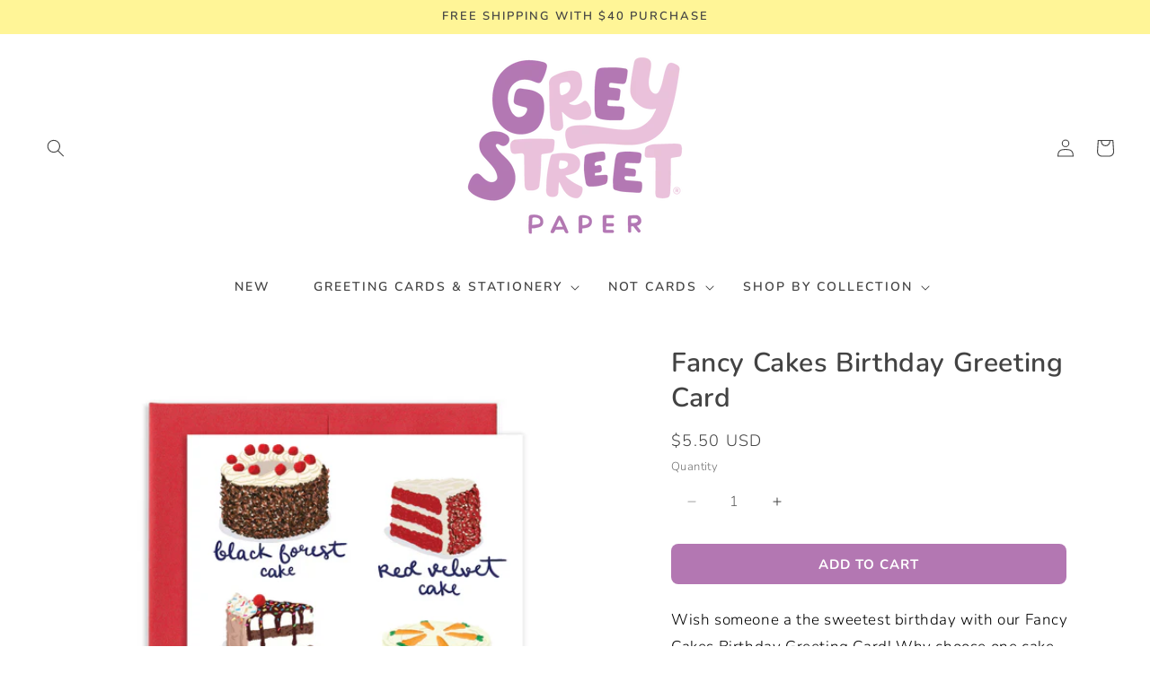

--- FILE ---
content_type: text/html; charset=utf-8
request_url: https://greystreetpaper.com/products/fancy-cakes-birthday-card
body_size: 46359
content:
<!doctype html>
<html class="js" lang="en">
  <head>
    <meta charset="utf-8">
    <meta http-equiv="X-UA-Compatible" content="IE=edge">
    <meta name="viewport" content="width=device-width,initial-scale=1">
    <meta name="theme-color" content="">
    <link rel="canonical" href="https://greystreetpaper.com/products/fancy-cakes-birthday-card"><link rel="icon" type="image/png" href="//greystreetpaper.com/cdn/shop/files/GreySt_Favicon_Purple_45372fc2-e14a-4fda-9511-9c1be78a76ac.png?crop=center&height=32&v=1685633607&width=32"><link rel="preconnect" href="https://fonts.shopifycdn.com" crossorigin><title>
      Fancy Cakes Birthday Greeting Card
 &ndash; Grey Street Paper</title>

    
      <meta name="description" content="Wish someone a the sweetest birthday with our Fancy Cakes Birthday Greeting Card! Why choose one cake when you can have all the cake! Featuring an array of delicious-looking cakes - Black forest cake, strawberry shortcake, chocolate cake, carrot cake, ice cream cake, red velvet cake.  – it’s the perfect way to send you">
    

    

<meta property="og:site_name" content="Grey Street Paper">
<meta property="og:url" content="https://greystreetpaper.com/products/fancy-cakes-birthday-card">
<meta property="og:title" content="Fancy Cakes Birthday Greeting Card">
<meta property="og:type" content="product">
<meta property="og:description" content="Wish someone a the sweetest birthday with our Fancy Cakes Birthday Greeting Card! Why choose one cake when you can have all the cake! Featuring an array of delicious-looking cakes - Black forest cake, strawberry shortcake, chocolate cake, carrot cake, ice cream cake, red velvet cake.  – it’s the perfect way to send you"><meta property="og:image" content="http://greystreetpaper.com/cdn/shop/files/gc1082-fancy-birthday-cake-carrot-chocolate-ice-cream-black-forrest-birthday-greeting-card-grey-street-paper.png?v=1711506668">
  <meta property="og:image:secure_url" content="https://greystreetpaper.com/cdn/shop/files/gc1082-fancy-birthday-cake-carrot-chocolate-ice-cream-black-forrest-birthday-greeting-card-grey-street-paper.png?v=1711506668">
  <meta property="og:image:width" content="2208">
  <meta property="og:image:height" content="2208"><meta property="og:price:amount" content="5.50">
  <meta property="og:price:currency" content="USD"><meta name="twitter:card" content="summary_large_image">
<meta name="twitter:title" content="Fancy Cakes Birthday Greeting Card">
<meta name="twitter:description" content="Wish someone a the sweetest birthday with our Fancy Cakes Birthday Greeting Card! Why choose one cake when you can have all the cake! Featuring an array of delicious-looking cakes - Black forest cake, strawberry shortcake, chocolate cake, carrot cake, ice cream cake, red velvet cake.  – it’s the perfect way to send you">


    <script src="//greystreetpaper.com/cdn/shop/t/56/assets/constants.js?v=132983761750457495441739428098" defer="defer"></script>
    <script src="//greystreetpaper.com/cdn/shop/t/56/assets/pubsub.js?v=158357773527763999511739428100" defer="defer"></script>
    <script src="//greystreetpaper.com/cdn/shop/t/56/assets/global.js?v=142399225062823107321739428099" defer="defer"></script>
    <script src="//greystreetpaper.com/cdn/shop/t/56/assets/details-disclosure.js?v=13653116266235556501739428100" defer="defer"></script>
    <script src="//greystreetpaper.com/cdn/shop/t/56/assets/details-modal.js?v=25581673532751508451739428100" defer="defer"></script>
    <script src="//greystreetpaper.com/cdn/shop/t/56/assets/search-form.js?v=133129549252120666541739428099" defer="defer"></script><script>window.performance && window.performance.mark && window.performance.mark('shopify.content_for_header.start');</script><meta name="facebook-domain-verification" content="uxfpej78ai39yt1ppmb8exqkmm90ht">
<meta name="facebook-domain-verification" content="fc8pbzpl3uefdz5zvuzpt85rzwkrkh">
<meta name="google-site-verification" content="K6hiM2fXO-330K0lr7Uk0ufppio0I9kjxFUHGnlCIPY">
<meta id="shopify-digital-wallet" name="shopify-digital-wallet" content="/63516410108/digital_wallets/dialog">
<meta name="shopify-checkout-api-token" content="821c3e31941ac4854474527cff9cb914">
<meta id="in-context-paypal-metadata" data-shop-id="63516410108" data-venmo-supported="false" data-environment="production" data-locale="en_US" data-paypal-v4="true" data-currency="USD">
<link rel="alternate" type="application/json+oembed" href="https://greystreetpaper.com/products/fancy-cakes-birthday-card.oembed">
<script async="async" src="/checkouts/internal/preloads.js?locale=en-US"></script>
<link rel="preconnect" href="https://shop.app" crossorigin="anonymous">
<script async="async" src="https://shop.app/checkouts/internal/preloads.js?locale=en-US&shop_id=63516410108" crossorigin="anonymous"></script>
<script id="apple-pay-shop-capabilities" type="application/json">{"shopId":63516410108,"countryCode":"US","currencyCode":"USD","merchantCapabilities":["supports3DS"],"merchantId":"gid:\/\/shopify\/Shop\/63516410108","merchantName":"Grey Street Paper","requiredBillingContactFields":["postalAddress","email"],"requiredShippingContactFields":["postalAddress","email"],"shippingType":"shipping","supportedNetworks":["visa","masterCard","amex","discover","elo","jcb"],"total":{"type":"pending","label":"Grey Street Paper","amount":"1.00"},"shopifyPaymentsEnabled":true,"supportsSubscriptions":true}</script>
<script id="shopify-features" type="application/json">{"accessToken":"821c3e31941ac4854474527cff9cb914","betas":["rich-media-storefront-analytics"],"domain":"greystreetpaper.com","predictiveSearch":true,"shopId":63516410108,"locale":"en"}</script>
<script>var Shopify = Shopify || {};
Shopify.shop = "greystreetpaper.myshopify.com";
Shopify.locale = "en";
Shopify.currency = {"active":"USD","rate":"1.0"};
Shopify.country = "US";
Shopify.theme = {"name":"littlevillage 3\/6\/2025","id":147056197884,"schema_name":"Little Village","schema_version":"5","theme_store_id":null,"role":"main"};
Shopify.theme.handle = "null";
Shopify.theme.style = {"id":null,"handle":null};
Shopify.cdnHost = "greystreetpaper.com/cdn";
Shopify.routes = Shopify.routes || {};
Shopify.routes.root = "/";</script>
<script type="module">!function(o){(o.Shopify=o.Shopify||{}).modules=!0}(window);</script>
<script>!function(o){function n(){var o=[];function n(){o.push(Array.prototype.slice.apply(arguments))}return n.q=o,n}var t=o.Shopify=o.Shopify||{};t.loadFeatures=n(),t.autoloadFeatures=n()}(window);</script>
<script>
  window.ShopifyPay = window.ShopifyPay || {};
  window.ShopifyPay.apiHost = "shop.app\/pay";
  window.ShopifyPay.redirectState = null;
</script>
<script id="shop-js-analytics" type="application/json">{"pageType":"product"}</script>
<script defer="defer" async type="module" src="//greystreetpaper.com/cdn/shopifycloud/shop-js/modules/v2/client.init-shop-cart-sync_BT-GjEfc.en.esm.js"></script>
<script defer="defer" async type="module" src="//greystreetpaper.com/cdn/shopifycloud/shop-js/modules/v2/chunk.common_D58fp_Oc.esm.js"></script>
<script defer="defer" async type="module" src="//greystreetpaper.com/cdn/shopifycloud/shop-js/modules/v2/chunk.modal_xMitdFEc.esm.js"></script>
<script type="module">
  await import("//greystreetpaper.com/cdn/shopifycloud/shop-js/modules/v2/client.init-shop-cart-sync_BT-GjEfc.en.esm.js");
await import("//greystreetpaper.com/cdn/shopifycloud/shop-js/modules/v2/chunk.common_D58fp_Oc.esm.js");
await import("//greystreetpaper.com/cdn/shopifycloud/shop-js/modules/v2/chunk.modal_xMitdFEc.esm.js");

  window.Shopify.SignInWithShop?.initShopCartSync?.({"fedCMEnabled":true,"windoidEnabled":true});

</script>
<script>
  window.Shopify = window.Shopify || {};
  if (!window.Shopify.featureAssets) window.Shopify.featureAssets = {};
  window.Shopify.featureAssets['shop-js'] = {"shop-cart-sync":["modules/v2/client.shop-cart-sync_DZOKe7Ll.en.esm.js","modules/v2/chunk.common_D58fp_Oc.esm.js","modules/v2/chunk.modal_xMitdFEc.esm.js"],"init-fed-cm":["modules/v2/client.init-fed-cm_B6oLuCjv.en.esm.js","modules/v2/chunk.common_D58fp_Oc.esm.js","modules/v2/chunk.modal_xMitdFEc.esm.js"],"shop-cash-offers":["modules/v2/client.shop-cash-offers_D2sdYoxE.en.esm.js","modules/v2/chunk.common_D58fp_Oc.esm.js","modules/v2/chunk.modal_xMitdFEc.esm.js"],"shop-login-button":["modules/v2/client.shop-login-button_QeVjl5Y3.en.esm.js","modules/v2/chunk.common_D58fp_Oc.esm.js","modules/v2/chunk.modal_xMitdFEc.esm.js"],"pay-button":["modules/v2/client.pay-button_DXTOsIq6.en.esm.js","modules/v2/chunk.common_D58fp_Oc.esm.js","modules/v2/chunk.modal_xMitdFEc.esm.js"],"shop-button":["modules/v2/client.shop-button_DQZHx9pm.en.esm.js","modules/v2/chunk.common_D58fp_Oc.esm.js","modules/v2/chunk.modal_xMitdFEc.esm.js"],"avatar":["modules/v2/client.avatar_BTnouDA3.en.esm.js"],"init-windoid":["modules/v2/client.init-windoid_CR1B-cfM.en.esm.js","modules/v2/chunk.common_D58fp_Oc.esm.js","modules/v2/chunk.modal_xMitdFEc.esm.js"],"init-shop-for-new-customer-accounts":["modules/v2/client.init-shop-for-new-customer-accounts_C_vY_xzh.en.esm.js","modules/v2/client.shop-login-button_QeVjl5Y3.en.esm.js","modules/v2/chunk.common_D58fp_Oc.esm.js","modules/v2/chunk.modal_xMitdFEc.esm.js"],"init-shop-email-lookup-coordinator":["modules/v2/client.init-shop-email-lookup-coordinator_BI7n9ZSv.en.esm.js","modules/v2/chunk.common_D58fp_Oc.esm.js","modules/v2/chunk.modal_xMitdFEc.esm.js"],"init-shop-cart-sync":["modules/v2/client.init-shop-cart-sync_BT-GjEfc.en.esm.js","modules/v2/chunk.common_D58fp_Oc.esm.js","modules/v2/chunk.modal_xMitdFEc.esm.js"],"shop-toast-manager":["modules/v2/client.shop-toast-manager_DiYdP3xc.en.esm.js","modules/v2/chunk.common_D58fp_Oc.esm.js","modules/v2/chunk.modal_xMitdFEc.esm.js"],"init-customer-accounts":["modules/v2/client.init-customer-accounts_D9ZNqS-Q.en.esm.js","modules/v2/client.shop-login-button_QeVjl5Y3.en.esm.js","modules/v2/chunk.common_D58fp_Oc.esm.js","modules/v2/chunk.modal_xMitdFEc.esm.js"],"init-customer-accounts-sign-up":["modules/v2/client.init-customer-accounts-sign-up_iGw4briv.en.esm.js","modules/v2/client.shop-login-button_QeVjl5Y3.en.esm.js","modules/v2/chunk.common_D58fp_Oc.esm.js","modules/v2/chunk.modal_xMitdFEc.esm.js"],"shop-follow-button":["modules/v2/client.shop-follow-button_CqMgW2wH.en.esm.js","modules/v2/chunk.common_D58fp_Oc.esm.js","modules/v2/chunk.modal_xMitdFEc.esm.js"],"checkout-modal":["modules/v2/client.checkout-modal_xHeaAweL.en.esm.js","modules/v2/chunk.common_D58fp_Oc.esm.js","modules/v2/chunk.modal_xMitdFEc.esm.js"],"shop-login":["modules/v2/client.shop-login_D91U-Q7h.en.esm.js","modules/v2/chunk.common_D58fp_Oc.esm.js","modules/v2/chunk.modal_xMitdFEc.esm.js"],"lead-capture":["modules/v2/client.lead-capture_BJmE1dJe.en.esm.js","modules/v2/chunk.common_D58fp_Oc.esm.js","modules/v2/chunk.modal_xMitdFEc.esm.js"],"payment-terms":["modules/v2/client.payment-terms_Ci9AEqFq.en.esm.js","modules/v2/chunk.common_D58fp_Oc.esm.js","modules/v2/chunk.modal_xMitdFEc.esm.js"]};
</script>
<script>(function() {
  var isLoaded = false;
  function asyncLoad() {
    if (isLoaded) return;
    isLoaded = true;
    var urls = ["https:\/\/cdncozyantitheft.addons.business\/js\/script_tags\/greystreetpaper\/2I9PDKYUAYYut6KR8x4bdvrDlVg2oj1x.js?shop=greystreetpaper.myshopify.com"];
    for (var i = 0; i < urls.length; i++) {
      var s = document.createElement('script');
      s.type = 'text/javascript';
      s.async = true;
      s.src = urls[i];
      var x = document.getElementsByTagName('script')[0];
      x.parentNode.insertBefore(s, x);
    }
  };
  if(window.attachEvent) {
    window.attachEvent('onload', asyncLoad);
  } else {
    window.addEventListener('load', asyncLoad, false);
  }
})();</script>
<script id="__st">var __st={"a":63516410108,"offset":-18000,"reqid":"f5a665f8-fefb-4477-85b4-0c96c64cc0ac-1769160680","pageurl":"greystreetpaper.com\/products\/fancy-cakes-birthday-card","u":"c09c5f37c8f7","p":"product","rtyp":"product","rid":7615602622716};</script>
<script>window.ShopifyPaypalV4VisibilityTracking = true;</script>
<script id="captcha-bootstrap">!function(){'use strict';const t='contact',e='account',n='new_comment',o=[[t,t],['blogs',n],['comments',n],[t,'customer']],c=[[e,'customer_login'],[e,'guest_login'],[e,'recover_customer_password'],[e,'create_customer']],r=t=>t.map((([t,e])=>`form[action*='/${t}']:not([data-nocaptcha='true']) input[name='form_type'][value='${e}']`)).join(','),a=t=>()=>t?[...document.querySelectorAll(t)].map((t=>t.form)):[];function s(){const t=[...o],e=r(t);return a(e)}const i='password',u='form_key',d=['recaptcha-v3-token','g-recaptcha-response','h-captcha-response',i],f=()=>{try{return window.sessionStorage}catch{return}},m='__shopify_v',_=t=>t.elements[u];function p(t,e,n=!1){try{const o=window.sessionStorage,c=JSON.parse(o.getItem(e)),{data:r}=function(t){const{data:e,action:n}=t;return t[m]||n?{data:e,action:n}:{data:t,action:n}}(c);for(const[e,n]of Object.entries(r))t.elements[e]&&(t.elements[e].value=n);n&&o.removeItem(e)}catch(o){console.error('form repopulation failed',{error:o})}}const l='form_type',E='cptcha';function T(t){t.dataset[E]=!0}const w=window,h=w.document,L='Shopify',v='ce_forms',y='captcha';let A=!1;((t,e)=>{const n=(g='f06e6c50-85a8-45c8-87d0-21a2b65856fe',I='https://cdn.shopify.com/shopifycloud/storefront-forms-hcaptcha/ce_storefront_forms_captcha_hcaptcha.v1.5.2.iife.js',D={infoText:'Protected by hCaptcha',privacyText:'Privacy',termsText:'Terms'},(t,e,n)=>{const o=w[L][v],c=o.bindForm;if(c)return c(t,g,e,D).then(n);var r;o.q.push([[t,g,e,D],n]),r=I,A||(h.body.append(Object.assign(h.createElement('script'),{id:'captcha-provider',async:!0,src:r})),A=!0)});var g,I,D;w[L]=w[L]||{},w[L][v]=w[L][v]||{},w[L][v].q=[],w[L][y]=w[L][y]||{},w[L][y].protect=function(t,e){n(t,void 0,e),T(t)},Object.freeze(w[L][y]),function(t,e,n,w,h,L){const[v,y,A,g]=function(t,e,n){const i=e?o:[],u=t?c:[],d=[...i,...u],f=r(d),m=r(i),_=r(d.filter((([t,e])=>n.includes(e))));return[a(f),a(m),a(_),s()]}(w,h,L),I=t=>{const e=t.target;return e instanceof HTMLFormElement?e:e&&e.form},D=t=>v().includes(t);t.addEventListener('submit',(t=>{const e=I(t);if(!e)return;const n=D(e)&&!e.dataset.hcaptchaBound&&!e.dataset.recaptchaBound,o=_(e),c=g().includes(e)&&(!o||!o.value);(n||c)&&t.preventDefault(),c&&!n&&(function(t){try{if(!f())return;!function(t){const e=f();if(!e)return;const n=_(t);if(!n)return;const o=n.value;o&&e.removeItem(o)}(t);const e=Array.from(Array(32),(()=>Math.random().toString(36)[2])).join('');!function(t,e){_(t)||t.append(Object.assign(document.createElement('input'),{type:'hidden',name:u})),t.elements[u].value=e}(t,e),function(t,e){const n=f();if(!n)return;const o=[...t.querySelectorAll(`input[type='${i}']`)].map((({name:t})=>t)),c=[...d,...o],r={};for(const[a,s]of new FormData(t).entries())c.includes(a)||(r[a]=s);n.setItem(e,JSON.stringify({[m]:1,action:t.action,data:r}))}(t,e)}catch(e){console.error('failed to persist form',e)}}(e),e.submit())}));const S=(t,e)=>{t&&!t.dataset[E]&&(n(t,e.some((e=>e===t))),T(t))};for(const o of['focusin','change'])t.addEventListener(o,(t=>{const e=I(t);D(e)&&S(e,y())}));const B=e.get('form_key'),M=e.get(l),P=B&&M;t.addEventListener('DOMContentLoaded',(()=>{const t=y();if(P)for(const e of t)e.elements[l].value===M&&p(e,B);[...new Set([...A(),...v().filter((t=>'true'===t.dataset.shopifyCaptcha))])].forEach((e=>S(e,t)))}))}(h,new URLSearchParams(w.location.search),n,t,e,['guest_login'])})(!0,!0)}();</script>
<script integrity="sha256-4kQ18oKyAcykRKYeNunJcIwy7WH5gtpwJnB7kiuLZ1E=" data-source-attribution="shopify.loadfeatures" defer="defer" src="//greystreetpaper.com/cdn/shopifycloud/storefront/assets/storefront/load_feature-a0a9edcb.js" crossorigin="anonymous"></script>
<script crossorigin="anonymous" defer="defer" src="//greystreetpaper.com/cdn/shopifycloud/storefront/assets/shopify_pay/storefront-65b4c6d7.js?v=20250812"></script>
<script data-source-attribution="shopify.dynamic_checkout.dynamic.init">var Shopify=Shopify||{};Shopify.PaymentButton=Shopify.PaymentButton||{isStorefrontPortableWallets:!0,init:function(){window.Shopify.PaymentButton.init=function(){};var t=document.createElement("script");t.src="https://greystreetpaper.com/cdn/shopifycloud/portable-wallets/latest/portable-wallets.en.js",t.type="module",document.head.appendChild(t)}};
</script>
<script data-source-attribution="shopify.dynamic_checkout.buyer_consent">
  function portableWalletsHideBuyerConsent(e){var t=document.getElementById("shopify-buyer-consent"),n=document.getElementById("shopify-subscription-policy-button");t&&n&&(t.classList.add("hidden"),t.setAttribute("aria-hidden","true"),n.removeEventListener("click",e))}function portableWalletsShowBuyerConsent(e){var t=document.getElementById("shopify-buyer-consent"),n=document.getElementById("shopify-subscription-policy-button");t&&n&&(t.classList.remove("hidden"),t.removeAttribute("aria-hidden"),n.addEventListener("click",e))}window.Shopify?.PaymentButton&&(window.Shopify.PaymentButton.hideBuyerConsent=portableWalletsHideBuyerConsent,window.Shopify.PaymentButton.showBuyerConsent=portableWalletsShowBuyerConsent);
</script>
<script data-source-attribution="shopify.dynamic_checkout.cart.bootstrap">document.addEventListener("DOMContentLoaded",(function(){function t(){return document.querySelector("shopify-accelerated-checkout-cart, shopify-accelerated-checkout")}if(t())Shopify.PaymentButton.init();else{new MutationObserver((function(e,n){t()&&(Shopify.PaymentButton.init(),n.disconnect())})).observe(document.body,{childList:!0,subtree:!0})}}));
</script>
<script id='scb4127' type='text/javascript' async='' src='https://greystreetpaper.com/cdn/shopifycloud/privacy-banner/storefront-banner.js'></script><link id="shopify-accelerated-checkout-styles" rel="stylesheet" media="screen" href="https://greystreetpaper.com/cdn/shopifycloud/portable-wallets/latest/accelerated-checkout-backwards-compat.css" crossorigin="anonymous">
<style id="shopify-accelerated-checkout-cart">
        #shopify-buyer-consent {
  margin-top: 1em;
  display: inline-block;
  width: 100%;
}

#shopify-buyer-consent.hidden {
  display: none;
}

#shopify-subscription-policy-button {
  background: none;
  border: none;
  padding: 0;
  text-decoration: underline;
  font-size: inherit;
  cursor: pointer;
}

#shopify-subscription-policy-button::before {
  box-shadow: none;
}

      </style>
<script id="sections-script" data-sections="header" defer="defer" src="//greystreetpaper.com/cdn/shop/t/56/compiled_assets/scripts.js?v=1699"></script>
<script>window.performance && window.performance.mark && window.performance.mark('shopify.content_for_header.end');</script>


    <style data-shopify>
      @font-face {
  font-family: Nunito;
  font-weight: 300;
  font-style: normal;
  font-display: swap;
  src: url("//greystreetpaper.com/cdn/fonts/nunito/nunito_n3.c1d7c2242f5519d084eafc479d7cc132bcc8c480.woff2") format("woff2"),
       url("//greystreetpaper.com/cdn/fonts/nunito/nunito_n3.d543cae3671591d99f8b7ed9ea9ca8387fc73b09.woff") format("woff");
}

      @font-face {
  font-family: Nunito;
  font-weight: 700;
  font-style: normal;
  font-display: swap;
  src: url("//greystreetpaper.com/cdn/fonts/nunito/nunito_n7.37cf9b8cf43b3322f7e6e13ad2aad62ab5dc9109.woff2") format("woff2"),
       url("//greystreetpaper.com/cdn/fonts/nunito/nunito_n7.45cfcfadc6630011252d54d5f5a2c7c98f60d5de.woff") format("woff");
}

      @font-face {
  font-family: Nunito;
  font-weight: 300;
  font-style: italic;
  font-display: swap;
  src: url("//greystreetpaper.com/cdn/fonts/nunito/nunito_i3.11db3ddffd5485d801b7a5d8a24c3b0e446751f1.woff2") format("woff2"),
       url("//greystreetpaper.com/cdn/fonts/nunito/nunito_i3.7f37c552f86f3fb4c0aae0353840b033f9f464a0.woff") format("woff");
}

      @font-face {
  font-family: Nunito;
  font-weight: 700;
  font-style: italic;
  font-display: swap;
  src: url("//greystreetpaper.com/cdn/fonts/nunito/nunito_i7.3f8ba2027bc9ceb1b1764ecab15bae73f86c4632.woff2") format("woff2"),
       url("//greystreetpaper.com/cdn/fonts/nunito/nunito_i7.82bfb5f86ec77ada3c9f660da22064c2e46e1469.woff") format("woff");
}

      @font-face {
  font-family: Nunito;
  font-weight: 600;
  font-style: normal;
  font-display: swap;
  src: url("//greystreetpaper.com/cdn/fonts/nunito/nunito_n6.1a6c50dce2e2b3b0d31e02dbd9146b5064bea503.woff2") format("woff2"),
       url("//greystreetpaper.com/cdn/fonts/nunito/nunito_n6.6b124f3eac46044b98c99f2feb057208e260962f.woff") format("woff");
}


      
        :root,
        .color-scheme-1 {
          --color-background: 255,255,255;
        
          --gradient-background: #ffffff;
        

        

        --color-foreground: 67,67,67;
        --color-background-contrast: 191,191,191;
        --color-shadow: 255,255,255;
        --color-button: 179,119,178;
        --color-button-text: 179,119,178;
        --color-secondary-button: 255,255,255;
        --color-secondary-button-text: 179,119,178;
        --color-link: 179,119,178;
        --color-badge-foreground: 67,67,67;
        --color-badge-background: 255,255,255;
        --color-badge-border: 67,67,67;
        --payment-terms-background-color: rgb(255 255 255);
      }
      
        
        .color-scheme-2 {
          --color-background: 255,255,255;
        
          --gradient-background: #ffffff;
        

        

        --color-foreground: 67,67,67;
        --color-background-contrast: 191,191,191;
        --color-shadow: 67,67,67;
        --color-button: 255,232,251;
        --color-button-text: 179,119,178;
        --color-secondary-button: 255,255,255;
        --color-secondary-button-text: 179,119,178;
        --color-link: 179,119,178;
        --color-badge-foreground: 67,67,67;
        --color-badge-background: 255,255,255;
        --color-badge-border: 67,67,67;
        --payment-terms-background-color: rgb(255 255 255);
      }
      
        
        .color-scheme-3 {
          --color-background: 255,245,151;
        
          --gradient-background: #fff597;
        

        

        --color-foreground: 67,67,67;
        --color-background-contrast: 255,233,24;
        --color-shadow: 67,67,67;
        --color-button: 244,124,91;
        --color-button-text: 67,67,67;
        --color-secondary-button: 255,245,151;
        --color-secondary-button-text: 255,255,255;
        --color-link: 255,255,255;
        --color-badge-foreground: 67,67,67;
        --color-badge-background: 255,245,151;
        --color-badge-border: 67,67,67;
        --payment-terms-background-color: rgb(255 245 151);
      }
      
        
        .color-scheme-4 {
          --color-background: 255,255,255;
        
          --gradient-background: #ffffff;
        

        

        --color-foreground: 67,67,67;
        --color-background-contrast: 191,191,191;
        --color-shadow: 179,119,178;
        --color-button: 179,119,178;
        --color-button-text: 255,232,251;
        --color-secondary-button: 255,255,255;
        --color-secondary-button-text: 255,232,251;
        --color-link: 255,232,251;
        --color-badge-foreground: 67,67,67;
        --color-badge-background: 255,255,255;
        --color-badge-border: 67,67,67;
        --payment-terms-background-color: rgb(255 255 255);
      }
      
        
        .color-scheme-5 {
          --color-background: 255,244,240;
        
          --gradient-background: #fff4f0;
        

        

        --color-foreground: 77,130,175;
        --color-background-contrast: 255,151,113;
        --color-shadow: 77,130,175;
        --color-button: 255,173,21;
        --color-button-text: 255,255,255;
        --color-secondary-button: 255,244,240;
        --color-secondary-button-text: 255,173,21;
        --color-link: 255,173,21;
        --color-badge-foreground: 77,130,175;
        --color-badge-background: 255,244,240;
        --color-badge-border: 77,130,175;
        --payment-terms-background-color: rgb(255 244 240);
      }
      
        
        .color-scheme-402cf3d6-3cbd-4fed-a4ff-20da28b43a63 {
          --color-background: 255,245,151;
        
          --gradient-background: #fff597;
        

        

        --color-foreground: 67,67,67;
        --color-background-contrast: 255,233,24;
        --color-shadow: 77,130,175;
        --color-button: 179,119,178;
        --color-button-text: 255,127,195;
        --color-secondary-button: 255,245,151;
        --color-secondary-button-text: 179,119,178;
        --color-link: 179,119,178;
        --color-badge-foreground: 67,67,67;
        --color-badge-background: 255,245,151;
        --color-badge-border: 67,67,67;
        --payment-terms-background-color: rgb(255 245 151);
      }
      
        
        .color-scheme-c09dea62-da62-4319-9daa-ce621ec74f8f {
          --color-background: 255,255,255;
        
          --gradient-background: #ffffff;
        

        

        --color-foreground: 67,67,67;
        --color-background-contrast: 191,191,191;
        --color-shadow: 255,224,217;
        --color-button: 255,245,151;
        --color-button-text: 179,119,178;
        --color-secondary-button: 255,255,255;
        --color-secondary-button-text: 179,119,178;
        --color-link: 179,119,178;
        --color-badge-foreground: 67,67,67;
        --color-badge-background: 255,255,255;
        --color-badge-border: 67,67,67;
        --payment-terms-background-color: rgb(255 255 255);
      }
      
        
        .color-scheme-cf5d3cee-8128-4690-93e4-a9183854df8d {
          --color-background: 255,255,255;
        
          --gradient-background: #ffffff;
        

        

        --color-foreground: 67,67,67;
        --color-background-contrast: 191,191,191;
        --color-shadow: 255,245,151;
        --color-button: 255,245,151;
        --color-button-text: 255,245,151;
        --color-secondary-button: 255,255,255;
        --color-secondary-button-text: 226,123,90;
        --color-link: 226,123,90;
        --color-badge-foreground: 67,67,67;
        --color-badge-background: 255,255,255;
        --color-badge-border: 67,67,67;
        --payment-terms-background-color: rgb(255 255 255);
      }
      
        
        .color-scheme-cc71183b-ba57-4a7f-b913-48deae1f25ba {
          --color-background: 255,255,255;
        
          --gradient-background: #ffffff;
        

        

        --color-foreground: 255,255,255;
        --color-background-contrast: 191,191,191;
        --color-shadow: 255,255,255;
        --color-button: 255,255,255;
        --color-button-text: 255,255,255;
        --color-secondary-button: 255,255,255;
        --color-secondary-button-text: 255,255,255;
        --color-link: 255,255,255;
        --color-badge-foreground: 255,255,255;
        --color-badge-background: 255,255,255;
        --color-badge-border: 255,255,255;
        --payment-terms-background-color: rgb(255 255 255);
      }
      
        
        .color-scheme-4899b99e-7eae-451e-b79d-e17d4387a5af {
          --color-background: 255,255,255;
        
          --gradient-background: #ffffff;
        

        

        --color-foreground: 67,67,67;
        --color-background-contrast: 191,191,191;
        --color-shadow: 179,119,178;
        --color-button: 179,119,178;
        --color-button-text: 179,119,178;
        --color-secondary-button: 255,255,255;
        --color-secondary-button-text: 179,119,178;
        --color-link: 179,119,178;
        --color-badge-foreground: 67,67,67;
        --color-badge-background: 255,255,255;
        --color-badge-border: 67,67,67;
        --payment-terms-background-color: rgb(255 255 255);
      }
      
        
        .color-scheme-9a6bc7e7-32fe-4a3b-b984-213c4640727c {
          --color-background: 255,232,251;
        
          --gradient-background: #ffe8fb;
        

        

        --color-foreground: 67,67,67;
        --color-background-contrast: 255,104,229;
        --color-shadow: 255,232,251;
        --color-button: 179,119,178;
        --color-button-text: 67,67,67;
        --color-secondary-button: 255,232,251;
        --color-secondary-button-text: 179,119,178;
        --color-link: 179,119,178;
        --color-badge-foreground: 67,67,67;
        --color-badge-background: 255,232,251;
        --color-badge-border: 67,67,67;
        --payment-terms-background-color: rgb(255 232 251);
      }
      
        
        .color-scheme-ab702839-31ef-46ec-8f5f-0d0109425ea5 {
          --color-background: 0,0,0;
        
          --gradient-background: rgba(0,0,0,0);
        

        

        --color-foreground: 0,0,0;
        --color-background-contrast: 128,128,128;
        --color-shadow: 179,119,178;
        --color-button: 179,119,178;
        --color-button-text: 179,119,178;
        --color-secondary-button: 0,0,0;
        --color-secondary-button-text: 179,119,178;
        --color-link: 179,119,178;
        --color-badge-foreground: 0,0,0;
        --color-badge-background: 0,0,0;
        --color-badge-border: 0,0,0;
        --payment-terms-background-color: rgb(0 0 0);
      }
      
        
        .color-scheme-70af304e-2771-46ee-b36c-a2aea55db860 {
          --color-background: 0,0,0;
        
          --gradient-background: rgba(0,0,0,0);
        

        

        --color-foreground: 0,0,0;
        --color-background-contrast: 128,128,128;
        --color-shadow: 0,0,0;
        --color-button: 0,0,0;
        --color-button-text: 0,0,0;
        --color-secondary-button: 0,0,0;
        --color-secondary-button-text: 0,0,0;
        --color-link: 0,0,0;
        --color-badge-foreground: 0,0,0;
        --color-badge-background: 0,0,0;
        --color-badge-border: 0,0,0;
        --payment-terms-background-color: rgb(0 0 0);
      }
      
        
        .color-scheme-f9dabbb7-8523-4453-95bd-cd6123d94c60 {
          --color-background: 255,255,255;
        
          --gradient-background: #ffffff;
        

        

        --color-foreground: 179,119,178;
        --color-background-contrast: 191,191,191;
        --color-shadow: 255,232,251;
        --color-button: 255,232,251;
        --color-button-text: 255,232,251;
        --color-secondary-button: 255,255,255;
        --color-secondary-button-text: 179,119,178;
        --color-link: 179,119,178;
        --color-badge-foreground: 179,119,178;
        --color-badge-background: 255,255,255;
        --color-badge-border: 179,119,178;
        --payment-terms-background-color: rgb(255 255 255);
      }
      
        
        .color-scheme-591698ec-9648-4c97-9d5b-c2f6482e7245 {
          --color-background: 255,232,251;
        
          --gradient-background: #ffe8fb;
        

        

        --color-foreground: 67,67,67;
        --color-background-contrast: 255,104,229;
        --color-shadow: 179,119,178;
        --color-button: 179,119,178;
        --color-button-text: 179,119,178;
        --color-secondary-button: 255,232,251;
        --color-secondary-button-text: 179,119,178;
        --color-link: 179,119,178;
        --color-badge-foreground: 67,67,67;
        --color-badge-background: 255,232,251;
        --color-badge-border: 67,67,67;
        --payment-terms-background-color: rgb(255 232 251);
      }
      
        
        .color-scheme-5be932c3-f2f9-4932-971b-94069c488418 {
          --color-background: 255,255,255;
        
          --gradient-background: #ffffff;
        

        

        --color-foreground: 0,0,0;
        --color-background-contrast: 191,191,191;
        --color-shadow: 115,189,186;
        --color-button: 255,170,170;
        --color-button-text: 115,189,186;
        --color-secondary-button: 255,255,255;
        --color-secondary-button-text: 255,173,21;
        --color-link: 255,173,21;
        --color-badge-foreground: 0,0,0;
        --color-badge-background: 255,255,255;
        --color-badge-border: 0,0,0;
        --payment-terms-background-color: rgb(255 255 255);
      }
      
        
        .color-scheme-ae8ff8f9-181a-405f-8b64-5436ee837223 {
          --color-background: 255,255,255;
        
          --gradient-background: #ffffff;
        

        

        --color-foreground: 67,67,67;
        --color-background-contrast: 191,191,191;
        --color-shadow: 255,255,255;
        --color-button: 179,119,178;
        --color-button-text: 255,255,255;
        --color-secondary-button: 255,255,255;
        --color-secondary-button-text: 250,229,118;
        --color-link: 250,229,118;
        --color-badge-foreground: 67,67,67;
        --color-badge-background: 255,255,255;
        --color-badge-border: 67,67,67;
        --payment-terms-background-color: rgb(255 255 255);
      }
      
        
        .color-scheme-250a1c9c-c8d0-45b5-8f22-e704cb64f2d7 {
          --color-background: 255,255,255;
        
          --gradient-background: #ffffff;
        

        

        --color-foreground: 67,67,67;
        --color-background-contrast: 191,191,191;
        --color-shadow: 179,119,178;
        --color-button: 67,67,67;
        --color-button-text: 255,232,251;
        --color-secondary-button: 255,255,255;
        --color-secondary-button-text: 255,255,255;
        --color-link: 255,255,255;
        --color-badge-foreground: 67,67,67;
        --color-badge-background: 255,255,255;
        --color-badge-border: 67,67,67;
        --payment-terms-background-color: rgb(255 255 255);
      }
      

      body, .color-scheme-1, .color-scheme-2, .color-scheme-3, .color-scheme-4, .color-scheme-5, .color-scheme-402cf3d6-3cbd-4fed-a4ff-20da28b43a63, .color-scheme-c09dea62-da62-4319-9daa-ce621ec74f8f, .color-scheme-cf5d3cee-8128-4690-93e4-a9183854df8d, .color-scheme-cc71183b-ba57-4a7f-b913-48deae1f25ba, .color-scheme-4899b99e-7eae-451e-b79d-e17d4387a5af, .color-scheme-9a6bc7e7-32fe-4a3b-b984-213c4640727c, .color-scheme-ab702839-31ef-46ec-8f5f-0d0109425ea5, .color-scheme-70af304e-2771-46ee-b36c-a2aea55db860, .color-scheme-f9dabbb7-8523-4453-95bd-cd6123d94c60, .color-scheme-591698ec-9648-4c97-9d5b-c2f6482e7245, .color-scheme-5be932c3-f2f9-4932-971b-94069c488418, .color-scheme-ae8ff8f9-181a-405f-8b64-5436ee837223, .color-scheme-250a1c9c-c8d0-45b5-8f22-e704cb64f2d7 {
        color: rgba(var(--color-foreground), 0.75);
        background-color: rgb(var(--color-background));
      }

      :root {
        --font-body-family: Nunito, sans-serif;
        --font-body-style: normal;
        --font-body-weight: 300;
        --font-body-weight-bold: 600;

        --font-heading-family: Nunito, sans-serif;
        --font-heading-style: normal;
        --font-heading-weight: 600;

        --font-body-scale: 1.0;
        --font-heading-scale: 1.0;

        --media-padding: px;
        --media-border-opacity: 0.05;
        --media-border-width: 0px;
        --media-radius: 0px;
        --media-shadow-opacity: 0.0;
        --media-shadow-horizontal-offset: 0px;
        --media-shadow-vertical-offset: 4px;
        --media-shadow-blur-radius: 5px;
        --media-shadow-visible: 0;

        --page-width: 160rem;
        --page-width-margin: 0rem;

        --product-card-image-padding: 0.0rem;
        --product-card-corner-radius: 0.0rem;
        --product-card-text-alignment: center;
        --product-card-border-width: 0.0rem;
        --product-card-border-opacity: 0.1;
        --product-card-shadow-opacity: 0.0;
        --product-card-shadow-visible: 0;
        --product-card-shadow-horizontal-offset: 0.0rem;
        --product-card-shadow-vertical-offset: 0.4rem;
        --product-card-shadow-blur-radius: 0.5rem;

        --collection-card-image-padding: 0.0rem;
        --collection-card-corner-radius: 0.0rem;
        --collection-card-text-alignment: center;
        --collection-card-border-width: 0.0rem;
        --collection-card-border-opacity: 0.0;
        --collection-card-shadow-opacity: 0.0;
        --collection-card-shadow-visible: 0;
        --collection-card-shadow-horizontal-offset: 0.0rem;
        --collection-card-shadow-vertical-offset: 0.4rem;
        --collection-card-shadow-blur-radius: 0.5rem;

        --blog-card-image-padding: 0.0rem;
        --blog-card-corner-radius: 0.0rem;
        --blog-card-text-alignment: center;
        --blog-card-border-width: 0.0rem;
        --blog-card-border-opacity: 0.1;
        --blog-card-shadow-opacity: 0.0;
        --blog-card-shadow-visible: 0;
        --blog-card-shadow-horizontal-offset: 0.0rem;
        --blog-card-shadow-vertical-offset: 0.4rem;
        --blog-card-shadow-blur-radius: 0.5rem;

        --badge-corner-radius: 4.0rem;

        --popup-border-width: 1px;
        --popup-border-opacity: 0.1;
        --popup-corner-radius: 0px;
        --popup-shadow-opacity: 0.05;
        --popup-shadow-horizontal-offset: 0px;
        --popup-shadow-vertical-offset: 4px;
        --popup-shadow-blur-radius: 5px;

        --drawer-border-width: 1px;
        --drawer-border-opacity: 0.1;
        --drawer-shadow-opacity: 0.0;
        --drawer-shadow-horizontal-offset: 0px;
        --drawer-shadow-vertical-offset: 4px;
        --drawer-shadow-blur-radius: 5px;

        --spacing-sections-desktop: 0px;
        --spacing-sections-mobile: 0px;

        --grid-desktop-vertical-spacing: 20px;
        --grid-desktop-horizontal-spacing: 40px;
        --grid-mobile-vertical-spacing: 10px;
        --grid-mobile-horizontal-spacing: 20px;

        --text-boxes-border-opacity: 0.1;
        --text-boxes-border-width: 0px;
        --text-boxes-radius: 0px;
        --text-boxes-shadow-opacity: 0.0;
        --text-boxes-shadow-visible: 0;
        --text-boxes-shadow-horizontal-offset: 0px;
        --text-boxes-shadow-vertical-offset: 4px;
        --text-boxes-shadow-blur-radius: 5px;

        --buttons-radius: 8px;
        --buttons-radius-outset: 8px;
        --buttons-border-width: 0px;
        --buttons-border-opacity: 1.0;
        --buttons-shadow-opacity: 0.0;
        --buttons-shadow-visible: 0;
        --buttons-shadow-horizontal-offset: 0px;
        --buttons-shadow-vertical-offset: 4px;
        --buttons-shadow-blur-radius: 5px;
        --buttons-border-offset: 0.3px;

        --inputs-radius: 0px;
        --inputs-border-width: 0px;
        --inputs-border-opacity: 0.5;
        --inputs-shadow-opacity: 0.0;
        --inputs-shadow-horizontal-offset: 0px;
        --inputs-margin-offset: 0px;
        --inputs-shadow-vertical-offset: 4px;
        --inputs-shadow-blur-radius: 5px;
        --inputs-radius-outset: 0px;

        --variant-pills-radius: 40px;
        --variant-pills-border-width: 1px;
        --variant-pills-border-opacity: 0.55;
        --variant-pills-shadow-opacity: 0.0;
        --variant-pills-shadow-horizontal-offset: 2px;
        --variant-pills-shadow-vertical-offset: 4px;
        --variant-pills-shadow-blur-radius: 5px;
      }

      *,
      *::before,
      *::after {
        box-sizing: inherit;
      }

      html {
        box-sizing: border-box;
        font-size: calc(var(--font-body-scale) * 62.5%);
        height: 100%;
      }

      body {
        display: grid;
        grid-template-rows: auto auto 1fr auto;
        grid-template-columns: 100%;
        min-height: 100%;
        margin: 0;
        font-size: 1.5rem;
        letter-spacing: 0.06rem;
        line-height: calc(1 + 0.8 / var(--font-body-scale));
        font-family: var(--font-body-family);
        font-style: var(--font-body-style);
        font-weight: var(--font-body-weight);
      }

      @media screen and (min-width: 750px) {
        body {
          font-size: 1.6rem;
        }
      }
    </style>

    <link href="//greystreetpaper.com/cdn/shop/t/56/assets/base.css?v=127880724692970864471742330243" rel="stylesheet" type="text/css" media="all" />
    <link rel="stylesheet" href="//greystreetpaper.com/cdn/shop/t/56/assets/component-cart-items.css?v=21651464359478933671739428100" media="print" onload="this.media='all'"><link href="//greystreetpaper.com/cdn/shop/t/56/assets/component-cart-drawer.css?v=167533866920513821901739428098" rel="stylesheet" type="text/css" media="all" />
      <link href="//greystreetpaper.com/cdn/shop/t/56/assets/component-cart.css?v=175383058166008354461739428100" rel="stylesheet" type="text/css" media="all" />
      <link href="//greystreetpaper.com/cdn/shop/t/56/assets/component-totals.css?v=15906652033866631521739428099" rel="stylesheet" type="text/css" media="all" />
      <link href="//greystreetpaper.com/cdn/shop/t/56/assets/component-price.css?v=70172745017360139101739428098" rel="stylesheet" type="text/css" media="all" />
      <link href="//greystreetpaper.com/cdn/shop/t/56/assets/component-discounts.css?v=152760482443307489271739428099" rel="stylesheet" type="text/css" media="all" />

      <link rel="preload" as="font" href="//greystreetpaper.com/cdn/fonts/nunito/nunito_n3.c1d7c2242f5519d084eafc479d7cc132bcc8c480.woff2" type="font/woff2" crossorigin>
      

      <link rel="preload" as="font" href="//greystreetpaper.com/cdn/fonts/nunito/nunito_n6.1a6c50dce2e2b3b0d31e02dbd9146b5064bea503.woff2" type="font/woff2" crossorigin>
      
<link href="//greystreetpaper.com/cdn/shop/t/56/assets/component-localization-form.css?v=170315343355214948141739428099" rel="stylesheet" type="text/css" media="all" />
      <script src="//greystreetpaper.com/cdn/shop/t/56/assets/localization-form.js?v=144176611646395275351739428099" defer="defer"></script><link
        rel="stylesheet"
        href="//greystreetpaper.com/cdn/shop/t/56/assets/component-predictive-search.css?v=118923337488134913561739428099"
        media="print"
        onload="this.media='all'"
      ><script>
      if (Shopify.designMode) {
        document.documentElement.classList.add('shopify-design-mode');
      }
    </script>
  <!-- BEGIN app block: shopify://apps/judge-me-reviews/blocks/judgeme_core/61ccd3b1-a9f2-4160-9fe9-4fec8413e5d8 --><!-- Start of Judge.me Core -->






<link rel="dns-prefetch" href="https://cdnwidget.judge.me">
<link rel="dns-prefetch" href="https://cdn.judge.me">
<link rel="dns-prefetch" href="https://cdn1.judge.me">
<link rel="dns-prefetch" href="https://api.judge.me">

<script data-cfasync='false' class='jdgm-settings-script'>window.jdgmSettings={"pagination":5,"disable_web_reviews":false,"badge_no_review_text":"No reviews","badge_n_reviews_text":"{{ n }} review/reviews","badge_star_color":"#FCE87D","hide_badge_preview_if_no_reviews":true,"badge_hide_text":false,"enforce_center_preview_badge":false,"widget_title":"Customer Reviews","widget_open_form_text":"Write a review","widget_close_form_text":"Cancel review","widget_refresh_page_text":"Refresh page","widget_summary_text":"Based on {{ number_of_reviews }} review/reviews","widget_no_review_text":"Be the first to write a review","widget_name_field_text":"Display name","widget_verified_name_field_text":"Verified Name (public)","widget_name_placeholder_text":"Display name","widget_required_field_error_text":"This field is required.","widget_email_field_text":"Email address","widget_verified_email_field_text":"Verified Email (private, can not be edited)","widget_email_placeholder_text":"Your email address","widget_email_field_error_text":"Please enter a valid email address.","widget_rating_field_text":"Rating","widget_review_title_field_text":"Review Title","widget_review_title_placeholder_text":"Give your review a title","widget_review_body_field_text":"Review content","widget_review_body_placeholder_text":"Start writing here...","widget_pictures_field_text":"Picture/Video (optional)","widget_submit_review_text":"Submit Review","widget_submit_verified_review_text":"Submit Verified Review","widget_submit_success_msg_with_auto_publish":"Thank you! Please refresh the page in a few moments to see your review. You can remove or edit your review by logging into \u003ca href='https://judge.me/login' target='_blank' rel='nofollow noopener'\u003eJudge.me\u003c/a\u003e","widget_submit_success_msg_no_auto_publish":"Thank you! Your review will be published as soon as it is approved by the shop admin. You can remove or edit your review by logging into \u003ca href='https://judge.me/login' target='_blank' rel='nofollow noopener'\u003eJudge.me\u003c/a\u003e","widget_show_default_reviews_out_of_total_text":"Showing {{ n_reviews_shown }} out of {{ n_reviews }} reviews.","widget_show_all_link_text":"Show all","widget_show_less_link_text":"Show less","widget_author_said_text":"{{ reviewer_name }} said:","widget_days_text":"{{ n }} days ago","widget_weeks_text":"{{ n }} week/weeks ago","widget_months_text":"{{ n }} month/months ago","widget_years_text":"{{ n }} year/years ago","widget_yesterday_text":"Yesterday","widget_today_text":"Today","widget_replied_text":"\u003e\u003e {{ shop_name }} replied:","widget_read_more_text":"Read more","widget_reviewer_name_as_initial":"","widget_rating_filter_color":"","widget_rating_filter_see_all_text":"See all reviews","widget_sorting_most_recent_text":"Most Recent","widget_sorting_highest_rating_text":"Highest Rating","widget_sorting_lowest_rating_text":"Lowest Rating","widget_sorting_with_pictures_text":"Only Pictures","widget_sorting_most_helpful_text":"Most Helpful","widget_open_question_form_text":"Ask a question","widget_reviews_subtab_text":"Reviews","widget_questions_subtab_text":"Questions","widget_question_label_text":"Question","widget_answer_label_text":"Answer","widget_question_placeholder_text":"Write your question here","widget_submit_question_text":"Submit Question","widget_question_submit_success_text":"Thank you for your question! We will notify you once it gets answered.","widget_star_color":"#fce87d","verified_badge_text":"Verified","verified_badge_bg_color":"","verified_badge_text_color":"","verified_badge_placement":"left-of-reviewer-name","widget_review_max_height":"","widget_hide_border":false,"widget_social_share":false,"widget_thumb":false,"widget_review_location_show":false,"widget_location_format":"","all_reviews_include_out_of_store_products":true,"all_reviews_out_of_store_text":"(out of store)","all_reviews_pagination":100,"all_reviews_product_name_prefix_text":"about","enable_review_pictures":false,"enable_question_anwser":false,"widget_theme":"","review_date_format":"mm/dd/yyyy","default_sort_method":"most-recent","widget_product_reviews_subtab_text":"Product Reviews","widget_shop_reviews_subtab_text":"Shop Reviews","widget_other_products_reviews_text":"Reviews for other products","widget_store_reviews_subtab_text":"Store reviews","widget_no_store_reviews_text":"This store hasn't received any reviews yet","widget_web_restriction_product_reviews_text":"This product hasn't received any reviews yet","widget_no_items_text":"No items found","widget_show_more_text":"Show more","widget_write_a_store_review_text":"Write a Store Review","widget_other_languages_heading":"Reviews in Other Languages","widget_translate_review_text":"Translate review to {{ language }}","widget_translating_review_text":"Translating...","widget_show_original_translation_text":"Show original ({{ language }})","widget_translate_review_failed_text":"Review couldn't be translated.","widget_translate_review_retry_text":"Retry","widget_translate_review_try_again_later_text":"Try again later","show_product_url_for_grouped_product":false,"widget_sorting_pictures_first_text":"Pictures First","show_pictures_on_all_rev_page_mobile":false,"show_pictures_on_all_rev_page_desktop":false,"floating_tab_hide_mobile_install_preference":false,"floating_tab_button_name":"★ Reviews","floating_tab_title":"Let customers speak for us","floating_tab_button_color":"","floating_tab_button_background_color":"","floating_tab_url":"","floating_tab_url_enabled":false,"floating_tab_tab_style":"text","all_reviews_text_badge_text":"Customers rate us {{ shop.metafields.judgeme.all_reviews_rating | round: 1 }}/5 based on {{ shop.metafields.judgeme.all_reviews_count }} reviews.","all_reviews_text_badge_text_branded_style":"{{ shop.metafields.judgeme.all_reviews_rating | round: 1 }} out of 5 stars based on {{ shop.metafields.judgeme.all_reviews_count }} reviews","is_all_reviews_text_badge_a_link":false,"show_stars_for_all_reviews_text_badge":false,"all_reviews_text_badge_url":"","all_reviews_text_style":"text","all_reviews_text_color_style":"judgeme_brand_color","all_reviews_text_color":"#108474","all_reviews_text_show_jm_brand":true,"featured_carousel_show_header":true,"featured_carousel_title":"Let customers speak for us","testimonials_carousel_title":"Customers are saying","videos_carousel_title":"Real customer stories","cards_carousel_title":"Customers are saying","featured_carousel_count_text":"from {{ n }} reviews","featured_carousel_add_link_to_all_reviews_page":false,"featured_carousel_url":"","featured_carousel_show_images":true,"featured_carousel_autoslide_interval":5,"featured_carousel_arrows_on_the_sides":false,"featured_carousel_height":250,"featured_carousel_width":80,"featured_carousel_image_size":0,"featured_carousel_image_height":250,"featured_carousel_arrow_color":"#eeeeee","verified_count_badge_style":"vintage","verified_count_badge_orientation":"horizontal","verified_count_badge_color_style":"judgeme_brand_color","verified_count_badge_color":"#108474","is_verified_count_badge_a_link":false,"verified_count_badge_url":"","verified_count_badge_show_jm_brand":true,"widget_rating_preset_default":5,"widget_first_sub_tab":"product-reviews","widget_show_histogram":true,"widget_histogram_use_custom_color":false,"widget_pagination_use_custom_color":false,"widget_star_use_custom_color":false,"widget_verified_badge_use_custom_color":false,"widget_write_review_use_custom_color":false,"picture_reminder_submit_button":"Upload Pictures","enable_review_videos":false,"mute_video_by_default":false,"widget_sorting_videos_first_text":"Videos First","widget_review_pending_text":"Pending","featured_carousel_items_for_large_screen":3,"social_share_options_order":"Facebook,Twitter","remove_microdata_snippet":true,"disable_json_ld":false,"enable_json_ld_products":false,"preview_badge_show_question_text":false,"preview_badge_no_question_text":"No questions","preview_badge_n_question_text":"{{ number_of_questions }} question/questions","qa_badge_show_icon":false,"qa_badge_position":"same-row","remove_judgeme_branding":false,"widget_add_search_bar":false,"widget_search_bar_placeholder":"Search","widget_sorting_verified_only_text":"Verified only","featured_carousel_theme":"default","featured_carousel_show_rating":true,"featured_carousel_show_title":true,"featured_carousel_show_body":true,"featured_carousel_show_date":false,"featured_carousel_show_reviewer":true,"featured_carousel_show_product":false,"featured_carousel_header_background_color":"#108474","featured_carousel_header_text_color":"#ffffff","featured_carousel_name_product_separator":"reviewed","featured_carousel_full_star_background":"#108474","featured_carousel_empty_star_background":"#dadada","featured_carousel_vertical_theme_background":"#f9fafb","featured_carousel_verified_badge_enable":true,"featured_carousel_verified_badge_color":"#108474","featured_carousel_border_style":"round","featured_carousel_review_line_length_limit":3,"featured_carousel_more_reviews_button_text":"Read more reviews","featured_carousel_view_product_button_text":"View product","all_reviews_page_load_reviews_on":"scroll","all_reviews_page_load_more_text":"Load More Reviews","disable_fb_tab_reviews":false,"enable_ajax_cdn_cache":false,"widget_public_name_text":"displayed publicly like","default_reviewer_name":"John Smith","default_reviewer_name_has_non_latin":true,"widget_reviewer_anonymous":"Anonymous","medals_widget_title":"Judge.me Review Medals","medals_widget_background_color":"#f9fafb","medals_widget_position":"footer_all_pages","medals_widget_border_color":"#f9fafb","medals_widget_verified_text_position":"left","medals_widget_use_monochromatic_version":false,"medals_widget_elements_color":"#108474","show_reviewer_avatar":true,"widget_invalid_yt_video_url_error_text":"Not a YouTube video URL","widget_max_length_field_error_text":"Please enter no more than {0} characters.","widget_show_country_flag":false,"widget_show_collected_via_shop_app":true,"widget_verified_by_shop_badge_style":"light","widget_verified_by_shop_text":"Verified by Shop","widget_show_photo_gallery":false,"widget_load_with_code_splitting":true,"widget_ugc_install_preference":false,"widget_ugc_title":"Made by us, Shared by you","widget_ugc_subtitle":"Tag us to see your picture featured in our page","widget_ugc_arrows_color":"#ffffff","widget_ugc_primary_button_text":"Buy Now","widget_ugc_primary_button_background_color":"#108474","widget_ugc_primary_button_text_color":"#ffffff","widget_ugc_primary_button_border_width":"0","widget_ugc_primary_button_border_style":"none","widget_ugc_primary_button_border_color":"#108474","widget_ugc_primary_button_border_radius":"25","widget_ugc_secondary_button_text":"Load More","widget_ugc_secondary_button_background_color":"#ffffff","widget_ugc_secondary_button_text_color":"#108474","widget_ugc_secondary_button_border_width":"2","widget_ugc_secondary_button_border_style":"solid","widget_ugc_secondary_button_border_color":"#108474","widget_ugc_secondary_button_border_radius":"25","widget_ugc_reviews_button_text":"View Reviews","widget_ugc_reviews_button_background_color":"#ffffff","widget_ugc_reviews_button_text_color":"#108474","widget_ugc_reviews_button_border_width":"2","widget_ugc_reviews_button_border_style":"solid","widget_ugc_reviews_button_border_color":"#108474","widget_ugc_reviews_button_border_radius":"25","widget_ugc_reviews_button_link_to":"judgeme-reviews-page","widget_ugc_show_post_date":true,"widget_ugc_max_width":"800","widget_rating_metafield_value_type":true,"widget_primary_color":"#B377B2","widget_enable_secondary_color":true,"widget_secondary_color":"#ffe8fb","widget_summary_average_rating_text":"{{ average_rating }} out of 5","widget_media_grid_title":"Customer photos \u0026 videos","widget_media_grid_see_more_text":"See more","widget_round_style":false,"widget_show_product_medals":false,"widget_verified_by_judgeme_text":"Verified by Judge.me","widget_show_store_medals":true,"widget_verified_by_judgeme_text_in_store_medals":"Verified by Judge.me","widget_media_field_exceed_quantity_message":"Sorry, we can only accept {{ max_media }} for one review.","widget_media_field_exceed_limit_message":"{{ file_name }} is too large, please select a {{ media_type }} less than {{ size_limit }}MB.","widget_review_submitted_text":"Review Submitted!","widget_question_submitted_text":"Question Submitted!","widget_close_form_text_question":"Cancel","widget_write_your_answer_here_text":"Write your answer here","widget_enabled_branded_link":true,"widget_show_collected_by_judgeme":true,"widget_reviewer_name_color":"","widget_write_review_text_color":"","widget_write_review_bg_color":"","widget_collected_by_judgeme_text":"collected by Judge.me","widget_pagination_type":"standard","widget_load_more_text":"Load More","widget_load_more_color":"#108474","widget_full_review_text":"Full Review","widget_read_more_reviews_text":"Read More Reviews","widget_read_questions_text":"Read Questions","widget_questions_and_answers_text":"Questions \u0026 Answers","widget_verified_by_text":"Verified by","widget_verified_text":"Verified","widget_number_of_reviews_text":"{{ number_of_reviews }} reviews","widget_back_button_text":"Back","widget_next_button_text":"Next","widget_custom_forms_filter_button":"Filters","custom_forms_style":"horizontal","widget_show_review_information":false,"how_reviews_are_collected":"How reviews are collected?","widget_show_review_keywords":false,"widget_gdpr_statement":"How we use your data: We'll only contact you about the review you left, and only if necessary. By submitting your review, you agree to Judge.me's \u003ca href='https://judge.me/terms' target='_blank' rel='nofollow noopener'\u003eterms\u003c/a\u003e, \u003ca href='https://judge.me/privacy' target='_blank' rel='nofollow noopener'\u003eprivacy\u003c/a\u003e and \u003ca href='https://judge.me/content-policy' target='_blank' rel='nofollow noopener'\u003econtent\u003c/a\u003e policies.","widget_multilingual_sorting_enabled":false,"widget_translate_review_content_enabled":false,"widget_translate_review_content_method":"manual","popup_widget_review_selection":"automatically_with_pictures","popup_widget_round_border_style":true,"popup_widget_show_title":true,"popup_widget_show_body":true,"popup_widget_show_reviewer":false,"popup_widget_show_product":true,"popup_widget_show_pictures":true,"popup_widget_use_review_picture":true,"popup_widget_show_on_home_page":true,"popup_widget_show_on_product_page":true,"popup_widget_show_on_collection_page":true,"popup_widget_show_on_cart_page":true,"popup_widget_position":"bottom_left","popup_widget_first_review_delay":5,"popup_widget_duration":5,"popup_widget_interval":5,"popup_widget_review_count":5,"popup_widget_hide_on_mobile":true,"review_snippet_widget_round_border_style":true,"review_snippet_widget_card_color":"#FFFFFF","review_snippet_widget_slider_arrows_background_color":"#FFFFFF","review_snippet_widget_slider_arrows_color":"#000000","review_snippet_widget_star_color":"#108474","show_product_variant":false,"all_reviews_product_variant_label_text":"Variant: ","widget_show_verified_branding":true,"widget_ai_summary_title":"Customers say","widget_ai_summary_disclaimer":"AI-powered review summary based on recent customer reviews","widget_show_ai_summary":false,"widget_show_ai_summary_bg":false,"widget_show_review_title_input":true,"redirect_reviewers_invited_via_email":"external_form","request_store_review_after_product_review":false,"request_review_other_products_in_order":false,"review_form_color_scheme":"default","review_form_corner_style":"square","review_form_star_color":{},"review_form_text_color":"#333333","review_form_background_color":"#ffffff","review_form_field_background_color":"#fafafa","review_form_button_color":{},"review_form_button_text_color":"#ffffff","review_form_modal_overlay_color":"#000000","review_content_screen_title_text":"How would you rate this product?","review_content_introduction_text":"We would love it if you would share a bit about your experience.","store_review_form_title_text":"How would you rate this store?","store_review_form_introduction_text":"We would love it if you would share a bit about your experience.","show_review_guidance_text":true,"one_star_review_guidance_text":"Poor","five_star_review_guidance_text":"Great","customer_information_screen_title_text":"About you","customer_information_introduction_text":"Please tell us more about you.","custom_questions_screen_title_text":"Your experience in more detail","custom_questions_introduction_text":"Here are a few questions to help us understand more about your experience.","review_submitted_screen_title_text":"Thanks for your review!","review_submitted_screen_thank_you_text":"We are processing it and it will appear on the store soon.","review_submitted_screen_email_verification_text":"Please confirm your email by clicking the link we just sent you. This helps us keep reviews authentic.","review_submitted_request_store_review_text":"Would you like to share your experience of shopping with us?","review_submitted_review_other_products_text":"Would you like to review these products?","store_review_screen_title_text":"Would you like to share your experience of shopping with us?","store_review_introduction_text":"We value your feedback and use it to improve. Please share any thoughts or suggestions you have.","reviewer_media_screen_title_picture_text":"Share a picture","reviewer_media_introduction_picture_text":"Upload a photo to support your review.","reviewer_media_screen_title_video_text":"Share a video","reviewer_media_introduction_video_text":"Upload a video to support your review.","reviewer_media_screen_title_picture_or_video_text":"Share a picture or video","reviewer_media_introduction_picture_or_video_text":"Upload a photo or video to support your review.","reviewer_media_youtube_url_text":"Paste your Youtube URL here","advanced_settings_next_step_button_text":"Next","advanced_settings_close_review_button_text":"Close","modal_write_review_flow":false,"write_review_flow_required_text":"Required","write_review_flow_privacy_message_text":"We respect your privacy.","write_review_flow_anonymous_text":"Post review as anonymous","write_review_flow_visibility_text":"This won't be visible to other customers.","write_review_flow_multiple_selection_help_text":"Select as many as you like","write_review_flow_single_selection_help_text":"Select one option","write_review_flow_required_field_error_text":"This field is required","write_review_flow_invalid_email_error_text":"Please enter a valid email address","write_review_flow_max_length_error_text":"Max. {{ max_length }} characters.","write_review_flow_media_upload_text":"\u003cb\u003eClick to upload\u003c/b\u003e or drag and drop","write_review_flow_gdpr_statement":"We'll only contact you about your review if necessary. By submitting your review, you agree to our \u003ca href='https://judge.me/terms' target='_blank' rel='nofollow noopener'\u003eterms and conditions\u003c/a\u003e and \u003ca href='https://judge.me/privacy' target='_blank' rel='nofollow noopener'\u003eprivacy policy\u003c/a\u003e.","rating_only_reviews_enabled":false,"show_negative_reviews_help_screen":false,"new_review_flow_help_screen_rating_threshold":3,"negative_review_resolution_screen_title_text":"Tell us more","negative_review_resolution_text":"Your experience matters to us. If there were issues with your purchase, we're here to help. Feel free to reach out to us, we'd love the opportunity to make things right.","negative_review_resolution_button_text":"Contact us","negative_review_resolution_proceed_with_review_text":"Leave a review","negative_review_resolution_subject":"Issue with purchase from {{ shop_name }}.{{ order_name }}","preview_badge_collection_page_install_status":false,"widget_review_custom_css":"","preview_badge_custom_css":"","preview_badge_stars_count":"5-stars","featured_carousel_custom_css":"","floating_tab_custom_css":"","all_reviews_widget_custom_css":"","medals_widget_custom_css":"","verified_badge_custom_css":"","all_reviews_text_custom_css":"","transparency_badges_collected_via_store_invite":false,"transparency_badges_from_another_provider":false,"transparency_badges_collected_from_store_visitor":false,"transparency_badges_collected_by_verified_review_provider":false,"transparency_badges_earned_reward":false,"transparency_badges_collected_via_store_invite_text":"Review collected via store invitation","transparency_badges_from_another_provider_text":"Review collected from another provider","transparency_badges_collected_from_store_visitor_text":"Review collected from a store visitor","transparency_badges_written_in_google_text":"Review written in Google","transparency_badges_written_in_etsy_text":"Review written in Etsy","transparency_badges_written_in_shop_app_text":"Review written in Shop App","transparency_badges_earned_reward_text":"Review earned a reward for future purchase","product_review_widget_per_page":10,"widget_store_review_label_text":"Review about the store","checkout_comment_extension_title_on_product_page":"Customer Comments","checkout_comment_extension_num_latest_comment_show":5,"checkout_comment_extension_format":"name_and_timestamp","checkout_comment_customer_name":"last_initial","checkout_comment_comment_notification":true,"preview_badge_collection_page_install_preference":true,"preview_badge_home_page_install_preference":false,"preview_badge_product_page_install_preference":true,"review_widget_install_preference":"","review_carousel_install_preference":false,"floating_reviews_tab_install_preference":"none","verified_reviews_count_badge_install_preference":false,"all_reviews_text_install_preference":false,"review_widget_best_location":true,"judgeme_medals_install_preference":false,"review_widget_revamp_enabled":false,"review_widget_qna_enabled":false,"review_widget_header_theme":"minimal","review_widget_widget_title_enabled":true,"review_widget_header_text_size":"medium","review_widget_header_text_weight":"regular","review_widget_average_rating_style":"compact","review_widget_bar_chart_enabled":true,"review_widget_bar_chart_type":"numbers","review_widget_bar_chart_style":"standard","review_widget_expanded_media_gallery_enabled":false,"review_widget_reviews_section_theme":"standard","review_widget_image_style":"thumbnails","review_widget_review_image_ratio":"square","review_widget_stars_size":"medium","review_widget_verified_badge":"standard_text","review_widget_review_title_text_size":"medium","review_widget_review_text_size":"medium","review_widget_review_text_length":"medium","review_widget_number_of_columns_desktop":3,"review_widget_carousel_transition_speed":5,"review_widget_custom_questions_answers_display":"always","review_widget_button_text_color":"#FFFFFF","review_widget_text_color":"#000000","review_widget_lighter_text_color":"#7B7B7B","review_widget_corner_styling":"soft","review_widget_review_word_singular":"review","review_widget_review_word_plural":"reviews","review_widget_voting_label":"Helpful?","review_widget_shop_reply_label":"Reply from {{ shop_name }}:","review_widget_filters_title":"Filters","qna_widget_question_word_singular":"Question","qna_widget_question_word_plural":"Questions","qna_widget_answer_reply_label":"Answer from {{ answerer_name }}:","qna_content_screen_title_text":"Ask a question about this product","qna_widget_question_required_field_error_text":"Please enter your question.","qna_widget_flow_gdpr_statement":"We'll only contact you about your question if necessary. By submitting your question, you agree to our \u003ca href='https://judge.me/terms' target='_blank' rel='nofollow noopener'\u003eterms and conditions\u003c/a\u003e and \u003ca href='https://judge.me/privacy' target='_blank' rel='nofollow noopener'\u003eprivacy policy\u003c/a\u003e.","qna_widget_question_submitted_text":"Thanks for your question!","qna_widget_close_form_text_question":"Close","qna_widget_question_submit_success_text":"We’ll notify you by email when your question is answered.","all_reviews_widget_v2025_enabled":false,"all_reviews_widget_v2025_header_theme":"default","all_reviews_widget_v2025_widget_title_enabled":true,"all_reviews_widget_v2025_header_text_size":"medium","all_reviews_widget_v2025_header_text_weight":"regular","all_reviews_widget_v2025_average_rating_style":"compact","all_reviews_widget_v2025_bar_chart_enabled":true,"all_reviews_widget_v2025_bar_chart_type":"numbers","all_reviews_widget_v2025_bar_chart_style":"standard","all_reviews_widget_v2025_expanded_media_gallery_enabled":false,"all_reviews_widget_v2025_show_store_medals":true,"all_reviews_widget_v2025_show_photo_gallery":true,"all_reviews_widget_v2025_show_review_keywords":false,"all_reviews_widget_v2025_show_ai_summary":false,"all_reviews_widget_v2025_show_ai_summary_bg":false,"all_reviews_widget_v2025_add_search_bar":false,"all_reviews_widget_v2025_default_sort_method":"most-recent","all_reviews_widget_v2025_reviews_per_page":10,"all_reviews_widget_v2025_reviews_section_theme":"default","all_reviews_widget_v2025_image_style":"thumbnails","all_reviews_widget_v2025_review_image_ratio":"square","all_reviews_widget_v2025_stars_size":"medium","all_reviews_widget_v2025_verified_badge":"bold_badge","all_reviews_widget_v2025_review_title_text_size":"medium","all_reviews_widget_v2025_review_text_size":"medium","all_reviews_widget_v2025_review_text_length":"medium","all_reviews_widget_v2025_number_of_columns_desktop":3,"all_reviews_widget_v2025_carousel_transition_speed":5,"all_reviews_widget_v2025_custom_questions_answers_display":"always","all_reviews_widget_v2025_show_product_variant":false,"all_reviews_widget_v2025_show_reviewer_avatar":true,"all_reviews_widget_v2025_reviewer_name_as_initial":"","all_reviews_widget_v2025_review_location_show":false,"all_reviews_widget_v2025_location_format":"","all_reviews_widget_v2025_show_country_flag":false,"all_reviews_widget_v2025_verified_by_shop_badge_style":"light","all_reviews_widget_v2025_social_share":false,"all_reviews_widget_v2025_social_share_options_order":"Facebook,Twitter,LinkedIn,Pinterest","all_reviews_widget_v2025_pagination_type":"standard","all_reviews_widget_v2025_button_text_color":"#FFFFFF","all_reviews_widget_v2025_text_color":"#000000","all_reviews_widget_v2025_lighter_text_color":"#7B7B7B","all_reviews_widget_v2025_corner_styling":"soft","all_reviews_widget_v2025_title":"Customer reviews","all_reviews_widget_v2025_ai_summary_title":"Customers say about this store","all_reviews_widget_v2025_no_review_text":"Be the first to write a review","platform":"shopify","branding_url":"https://app.judge.me/reviews/stores/greystreetpaper.com","branding_text":"Powered by Judge.me","locale":"en","reply_name":"Grey Street Paper","widget_version":"3.0","footer":true,"autopublish":false,"review_dates":true,"enable_custom_form":false,"shop_use_review_site":true,"shop_locale":"en","enable_multi_locales_translations":true,"show_review_title_input":true,"review_verification_email_status":"always","can_be_branded":true,"reply_name_text":"Grey Street Paper"};</script> <style class='jdgm-settings-style'>.jdgm-xx{left:0}:root{--jdgm-primary-color: #B377B2;--jdgm-secondary-color: #ffe8fb;--jdgm-star-color: #fce87d;--jdgm-write-review-text-color: white;--jdgm-write-review-bg-color: #B377B2;--jdgm-paginate-color: #B377B2;--jdgm-border-radius: 0;--jdgm-reviewer-name-color: #B377B2}.jdgm-histogram__bar-content{background-color:#B377B2}.jdgm-rev[data-verified-buyer=true] .jdgm-rev__icon.jdgm-rev__icon:after,.jdgm-rev__buyer-badge.jdgm-rev__buyer-badge{color:white;background-color:#B377B2}.jdgm-review-widget--small .jdgm-gallery.jdgm-gallery .jdgm-gallery__thumbnail-link:nth-child(8) .jdgm-gallery__thumbnail-wrapper.jdgm-gallery__thumbnail-wrapper:before{content:"See more"}@media only screen and (min-width: 768px){.jdgm-gallery.jdgm-gallery .jdgm-gallery__thumbnail-link:nth-child(8) .jdgm-gallery__thumbnail-wrapper.jdgm-gallery__thumbnail-wrapper:before{content:"See more"}}.jdgm-preview-badge .jdgm-star.jdgm-star{color:#FCE87D}.jdgm-prev-badge[data-average-rating='0.00']{display:none !important}.jdgm-author-all-initials{display:none !important}.jdgm-author-last-initial{display:none !important}.jdgm-rev-widg__title{visibility:hidden}.jdgm-rev-widg__summary-text{visibility:hidden}.jdgm-prev-badge__text{visibility:hidden}.jdgm-rev__prod-link-prefix:before{content:'about'}.jdgm-rev__variant-label:before{content:'Variant: '}.jdgm-rev__out-of-store-text:before{content:'(out of store)'}@media only screen and (min-width: 768px){.jdgm-rev__pics .jdgm-rev_all-rev-page-picture-separator,.jdgm-rev__pics .jdgm-rev__product-picture{display:none}}@media only screen and (max-width: 768px){.jdgm-rev__pics .jdgm-rev_all-rev-page-picture-separator,.jdgm-rev__pics .jdgm-rev__product-picture{display:none}}.jdgm-preview-badge[data-template="index"]{display:none !important}.jdgm-verified-count-badget[data-from-snippet="true"]{display:none !important}.jdgm-carousel-wrapper[data-from-snippet="true"]{display:none !important}.jdgm-all-reviews-text[data-from-snippet="true"]{display:none !important}.jdgm-medals-section[data-from-snippet="true"]{display:none !important}.jdgm-ugc-media-wrapper[data-from-snippet="true"]{display:none !important}.jdgm-rev__transparency-badge[data-badge-type="review_collected_via_store_invitation"]{display:none !important}.jdgm-rev__transparency-badge[data-badge-type="review_collected_from_another_provider"]{display:none !important}.jdgm-rev__transparency-badge[data-badge-type="review_collected_from_store_visitor"]{display:none !important}.jdgm-rev__transparency-badge[data-badge-type="review_written_in_etsy"]{display:none !important}.jdgm-rev__transparency-badge[data-badge-type="review_written_in_google_business"]{display:none !important}.jdgm-rev__transparency-badge[data-badge-type="review_written_in_shop_app"]{display:none !important}.jdgm-rev__transparency-badge[data-badge-type="review_earned_for_future_purchase"]{display:none !important}.jdgm-review-snippet-widget .jdgm-rev-snippet-widget__cards-container .jdgm-rev-snippet-card{border-radius:8px;background:#fff}.jdgm-review-snippet-widget .jdgm-rev-snippet-widget__cards-container .jdgm-rev-snippet-card__rev-rating .jdgm-star{color:#108474}.jdgm-review-snippet-widget .jdgm-rev-snippet-widget__prev-btn,.jdgm-review-snippet-widget .jdgm-rev-snippet-widget__next-btn{border-radius:50%;background:#fff}.jdgm-review-snippet-widget .jdgm-rev-snippet-widget__prev-btn>svg,.jdgm-review-snippet-widget .jdgm-rev-snippet-widget__next-btn>svg{fill:#000}.jdgm-full-rev-modal.rev-snippet-widget .jm-mfp-container .jm-mfp-content,.jdgm-full-rev-modal.rev-snippet-widget .jm-mfp-container .jdgm-full-rev__icon,.jdgm-full-rev-modal.rev-snippet-widget .jm-mfp-container .jdgm-full-rev__pic-img,.jdgm-full-rev-modal.rev-snippet-widget .jm-mfp-container .jdgm-full-rev__reply{border-radius:8px}.jdgm-full-rev-modal.rev-snippet-widget .jm-mfp-container .jdgm-full-rev[data-verified-buyer="true"] .jdgm-full-rev__icon::after{border-radius:8px}.jdgm-full-rev-modal.rev-snippet-widget .jm-mfp-container .jdgm-full-rev .jdgm-rev__buyer-badge{border-radius:calc( 8px / 2 )}.jdgm-full-rev-modal.rev-snippet-widget .jm-mfp-container .jdgm-full-rev .jdgm-full-rev__replier::before{content:'Grey Street Paper'}.jdgm-full-rev-modal.rev-snippet-widget .jm-mfp-container .jdgm-full-rev .jdgm-full-rev__product-button{border-radius:calc( 8px * 6 )}
</style> <style class='jdgm-settings-style'></style>

  
  
  
  <style class='jdgm-miracle-styles'>
  @-webkit-keyframes jdgm-spin{0%{-webkit-transform:rotate(0deg);-ms-transform:rotate(0deg);transform:rotate(0deg)}100%{-webkit-transform:rotate(359deg);-ms-transform:rotate(359deg);transform:rotate(359deg)}}@keyframes jdgm-spin{0%{-webkit-transform:rotate(0deg);-ms-transform:rotate(0deg);transform:rotate(0deg)}100%{-webkit-transform:rotate(359deg);-ms-transform:rotate(359deg);transform:rotate(359deg)}}@font-face{font-family:'JudgemeStar';src:url("[data-uri]") format("woff");font-weight:normal;font-style:normal}.jdgm-star{font-family:'JudgemeStar';display:inline !important;text-decoration:none !important;padding:0 4px 0 0 !important;margin:0 !important;font-weight:bold;opacity:1;-webkit-font-smoothing:antialiased;-moz-osx-font-smoothing:grayscale}.jdgm-star:hover{opacity:1}.jdgm-star:last-of-type{padding:0 !important}.jdgm-star.jdgm--on:before{content:"\e000"}.jdgm-star.jdgm--off:before{content:"\e001"}.jdgm-star.jdgm--half:before{content:"\e002"}.jdgm-widget *{margin:0;line-height:1.4;-webkit-box-sizing:border-box;-moz-box-sizing:border-box;box-sizing:border-box;-webkit-overflow-scrolling:touch}.jdgm-hidden{display:none !important;visibility:hidden !important}.jdgm-temp-hidden{display:none}.jdgm-spinner{width:40px;height:40px;margin:auto;border-radius:50%;border-top:2px solid #eee;border-right:2px solid #eee;border-bottom:2px solid #eee;border-left:2px solid #ccc;-webkit-animation:jdgm-spin 0.8s infinite linear;animation:jdgm-spin 0.8s infinite linear}.jdgm-spinner:empty{display:block}.jdgm-prev-badge{display:block !important}

</style>


  
  
   


<script data-cfasync='false' class='jdgm-script'>
!function(e){window.jdgm=window.jdgm||{},jdgm.CDN_HOST="https://cdnwidget.judge.me/",jdgm.CDN_HOST_ALT="https://cdn2.judge.me/cdn/widget_frontend/",jdgm.API_HOST="https://api.judge.me/",jdgm.CDN_BASE_URL="https://cdn.shopify.com/extensions/019be6a6-320f-7c73-92c7-4f8bef39e89f/judgeme-extensions-312/assets/",
jdgm.docReady=function(d){(e.attachEvent?"complete"===e.readyState:"loading"!==e.readyState)?
setTimeout(d,0):e.addEventListener("DOMContentLoaded",d)},jdgm.loadCSS=function(d,t,o,a){
!o&&jdgm.loadCSS.requestedUrls.indexOf(d)>=0||(jdgm.loadCSS.requestedUrls.push(d),
(a=e.createElement("link")).rel="stylesheet",a.class="jdgm-stylesheet",a.media="nope!",
a.href=d,a.onload=function(){this.media="all",t&&setTimeout(t)},e.body.appendChild(a))},
jdgm.loadCSS.requestedUrls=[],jdgm.loadJS=function(e,d){var t=new XMLHttpRequest;
t.onreadystatechange=function(){4===t.readyState&&(Function(t.response)(),d&&d(t.response))},
t.open("GET",e),t.onerror=function(){if(e.indexOf(jdgm.CDN_HOST)===0&&jdgm.CDN_HOST_ALT!==jdgm.CDN_HOST){var f=e.replace(jdgm.CDN_HOST,jdgm.CDN_HOST_ALT);jdgm.loadJS(f,d)}},t.send()},jdgm.docReady((function(){(window.jdgmLoadCSS||e.querySelectorAll(
".jdgm-widget, .jdgm-all-reviews-page").length>0)&&(jdgmSettings.widget_load_with_code_splitting?
parseFloat(jdgmSettings.widget_version)>=3?jdgm.loadCSS(jdgm.CDN_HOST+"widget_v3/base.css"):
jdgm.loadCSS(jdgm.CDN_HOST+"widget/base.css"):jdgm.loadCSS(jdgm.CDN_HOST+"shopify_v2.css"),
jdgm.loadJS(jdgm.CDN_HOST+"loa"+"der.js"))}))}(document);
</script>
<noscript><link rel="stylesheet" type="text/css" media="all" href="https://cdnwidget.judge.me/shopify_v2.css"></noscript>

<!-- BEGIN app snippet: theme_fix_tags --><script>
  (function() {
    var jdgmThemeFixes = null;
    if (!jdgmThemeFixes) return;
    var thisThemeFix = jdgmThemeFixes[Shopify.theme.id];
    if (!thisThemeFix) return;

    if (thisThemeFix.html) {
      document.addEventListener("DOMContentLoaded", function() {
        var htmlDiv = document.createElement('div');
        htmlDiv.classList.add('jdgm-theme-fix-html');
        htmlDiv.innerHTML = thisThemeFix.html;
        document.body.append(htmlDiv);
      });
    };

    if (thisThemeFix.css) {
      var styleTag = document.createElement('style');
      styleTag.classList.add('jdgm-theme-fix-style');
      styleTag.innerHTML = thisThemeFix.css;
      document.head.append(styleTag);
    };

    if (thisThemeFix.js) {
      var scriptTag = document.createElement('script');
      scriptTag.classList.add('jdgm-theme-fix-script');
      scriptTag.innerHTML = thisThemeFix.js;
      document.head.append(scriptTag);
    };
  })();
</script>
<!-- END app snippet -->
<!-- End of Judge.me Core -->



<!-- END app block --><!-- BEGIN app block: shopify://apps/klaviyo-email-marketing-sms/blocks/klaviyo-onsite-embed/2632fe16-c075-4321-a88b-50b567f42507 -->












  <script async src="https://static.klaviyo.com/onsite/js/XeHLBd/klaviyo.js?company_id=XeHLBd"></script>
  <script>!function(){if(!window.klaviyo){window._klOnsite=window._klOnsite||[];try{window.klaviyo=new Proxy({},{get:function(n,i){return"push"===i?function(){var n;(n=window._klOnsite).push.apply(n,arguments)}:function(){for(var n=arguments.length,o=new Array(n),w=0;w<n;w++)o[w]=arguments[w];var t="function"==typeof o[o.length-1]?o.pop():void 0,e=new Promise((function(n){window._klOnsite.push([i].concat(o,[function(i){t&&t(i),n(i)}]))}));return e}}})}catch(n){window.klaviyo=window.klaviyo||[],window.klaviyo.push=function(){var n;(n=window._klOnsite).push.apply(n,arguments)}}}}();</script>

  
    <script id="viewed_product">
      if (item == null) {
        var _learnq = _learnq || [];

        var MetafieldReviews = null
        var MetafieldYotpoRating = null
        var MetafieldYotpoCount = null
        var MetafieldLooxRating = null
        var MetafieldLooxCount = null
        var okendoProduct = null
        var okendoProductReviewCount = null
        var okendoProductReviewAverageValue = null
        try {
          // The following fields are used for Customer Hub recently viewed in order to add reviews.
          // This information is not part of __kla_viewed. Instead, it is part of __kla_viewed_reviewed_items
          MetafieldReviews = {};
          MetafieldYotpoRating = null
          MetafieldYotpoCount = null
          MetafieldLooxRating = null
          MetafieldLooxCount = null

          okendoProduct = null
          // If the okendo metafield is not legacy, it will error, which then requires the new json formatted data
          if (okendoProduct && 'error' in okendoProduct) {
            okendoProduct = null
          }
          okendoProductReviewCount = okendoProduct ? okendoProduct.reviewCount : null
          okendoProductReviewAverageValue = okendoProduct ? okendoProduct.reviewAverageValue : null
        } catch (error) {
          console.error('Error in Klaviyo onsite reviews tracking:', error);
        }

        var item = {
          Name: "Fancy Cakes Birthday Greeting Card",
          ProductID: 7615602622716,
          Categories: ["BIRTHDAY GREETING CARDS","FOOD \u0026 DRINK GREETING CARDS","GIFTING ESSENTIALS","GREETING CARDS"],
          ImageURL: "https://greystreetpaper.com/cdn/shop/files/gc1082-fancy-birthday-cake-carrot-chocolate-ice-cream-black-forrest-birthday-greeting-card-grey-street-paper_grande.png?v=1711506668",
          URL: "https://greystreetpaper.com/products/fancy-cakes-birthday-card",
          Brand: "greystreetpaper",
          Price: "$5.50",
          Value: "5.50",
          CompareAtPrice: "$0.00"
        };
        _learnq.push(['track', 'Viewed Product', item]);
        _learnq.push(['trackViewedItem', {
          Title: item.Name,
          ItemId: item.ProductID,
          Categories: item.Categories,
          ImageUrl: item.ImageURL,
          Url: item.URL,
          Metadata: {
            Brand: item.Brand,
            Price: item.Price,
            Value: item.Value,
            CompareAtPrice: item.CompareAtPrice
          },
          metafields:{
            reviews: MetafieldReviews,
            yotpo:{
              rating: MetafieldYotpoRating,
              count: MetafieldYotpoCount,
            },
            loox:{
              rating: MetafieldLooxRating,
              count: MetafieldLooxCount,
            },
            okendo: {
              rating: okendoProductReviewAverageValue,
              count: okendoProductReviewCount,
            }
          }
        }]);
      }
    </script>
  




  <script>
    window.klaviyoReviewsProductDesignMode = false
  </script>



  <!-- BEGIN app snippet: customer-hub-data --><script>
  if (!window.customerHub) {
    window.customerHub = {};
  }
  window.customerHub.storefrontRoutes = {
    login: "/account/login?return_url=%2F%23k-hub",
    register: "/account/register?return_url=%2F%23k-hub",
    logout: "/account/logout",
    profile: "/account",
    addresses: "/account/addresses",
  };
  
  window.customerHub.userId = null;
  
  window.customerHub.storeDomain = "greystreetpaper.myshopify.com";

  
    window.customerHub.activeProduct = {
      name: "Fancy Cakes Birthday Greeting Card",
      category: null,
      imageUrl: "https://greystreetpaper.com/cdn/shop/files/gc1082-fancy-birthday-cake-carrot-chocolate-ice-cream-black-forrest-birthday-greeting-card-grey-street-paper_grande.png?v=1711506668",
      id: "7615602622716",
      link: "https://greystreetpaper.com/products/fancy-cakes-birthday-card",
      variants: [
        
          {
            id: "42739440812284",
            
            imageUrl: null,
            
            price: "550",
            currency: "USD",
            availableForSale: true,
            title: "Default Title",
          },
        
      ],
    };
    window.customerHub.activeProduct.variants.forEach((variant) => {
        
        variant.price = `${variant.price.slice(0, -2)}.${variant.price.slice(-2)}`;
    });
  

  
    window.customerHub.storeLocale = {
        currentLanguage: 'en',
        currentCountry: 'US',
        availableLanguages: [
          
            {
              iso_code: 'en',
              endonym_name: 'English'
            }
          
        ],
        availableCountries: [
          
            {
              iso_code: 'AU',
              name: 'Australia',
              currency_code: 'USD'
            },
          
            {
              iso_code: 'AT',
              name: 'Austria',
              currency_code: 'USD'
            },
          
            {
              iso_code: 'BE',
              name: 'Belgium',
              currency_code: 'USD'
            },
          
            {
              iso_code: 'CA',
              name: 'Canada',
              currency_code: 'CAD'
            },
          
            {
              iso_code: 'CZ',
              name: 'Czechia',
              currency_code: 'USD'
            },
          
            {
              iso_code: 'DK',
              name: 'Denmark',
              currency_code: 'USD'
            },
          
            {
              iso_code: 'FI',
              name: 'Finland',
              currency_code: 'USD'
            },
          
            {
              iso_code: 'FR',
              name: 'France',
              currency_code: 'USD'
            },
          
            {
              iso_code: 'DE',
              name: 'Germany',
              currency_code: 'USD'
            },
          
            {
              iso_code: 'HK',
              name: 'Hong Kong SAR',
              currency_code: 'USD'
            },
          
            {
              iso_code: 'IE',
              name: 'Ireland',
              currency_code: 'USD'
            },
          
            {
              iso_code: 'IL',
              name: 'Israel',
              currency_code: 'USD'
            },
          
            {
              iso_code: 'IT',
              name: 'Italy',
              currency_code: 'USD'
            },
          
            {
              iso_code: 'JP',
              name: 'Japan',
              currency_code: 'USD'
            },
          
            {
              iso_code: 'MY',
              name: 'Malaysia',
              currency_code: 'USD'
            },
          
            {
              iso_code: 'NL',
              name: 'Netherlands',
              currency_code: 'USD'
            },
          
            {
              iso_code: 'NZ',
              name: 'New Zealand',
              currency_code: 'USD'
            },
          
            {
              iso_code: 'NO',
              name: 'Norway',
              currency_code: 'USD'
            },
          
            {
              iso_code: 'PL',
              name: 'Poland',
              currency_code: 'USD'
            },
          
            {
              iso_code: 'PT',
              name: 'Portugal',
              currency_code: 'USD'
            },
          
            {
              iso_code: 'SG',
              name: 'Singapore',
              currency_code: 'USD'
            },
          
            {
              iso_code: 'KR',
              name: 'South Korea',
              currency_code: 'USD'
            },
          
            {
              iso_code: 'ES',
              name: 'Spain',
              currency_code: 'USD'
            },
          
            {
              iso_code: 'SE',
              name: 'Sweden',
              currency_code: 'USD'
            },
          
            {
              iso_code: 'CH',
              name: 'Switzerland',
              currency_code: 'USD'
            },
          
            {
              iso_code: 'AE',
              name: 'United Arab Emirates',
              currency_code: 'USD'
            },
          
            {
              iso_code: 'GB',
              name: 'United Kingdom',
              currency_code: 'USD'
            },
          
            {
              iso_code: 'US',
              name: 'United States',
              currency_code: 'USD'
            }
          
        ]
    };
  
</script>
<!-- END app snippet -->





<!-- END app block --><!-- BEGIN app block: shopify://apps/cozy-antitheft/blocks/Cozy_Antitheft_Script_1.0.0/a34a1874-f183-4394-8a9a-1e3f3275f1a7 --><script src="https://cozyantitheft.addons.business/js/script_tags/greystreetpaper/default/protect.js?shop=greystreetpaper.myshopify.com" async type="text/javascript"></script>


<!-- END app block --><script src="https://cdn.shopify.com/extensions/019be6a6-320f-7c73-92c7-4f8bef39e89f/judgeme-extensions-312/assets/loader.js" type="text/javascript" defer="defer"></script>
<script src="https://cdn.shopify.com/extensions/60de0b98-b80e-45e9-8a6a-3109ed7982d8/forms-2296/assets/shopify-forms-loader.js" type="text/javascript" defer="defer"></script>
<link href="https://monorail-edge.shopifysvc.com" rel="dns-prefetch">
<script>(function(){if ("sendBeacon" in navigator && "performance" in window) {try {var session_token_from_headers = performance.getEntriesByType('navigation')[0].serverTiming.find(x => x.name == '_s').description;} catch {var session_token_from_headers = undefined;}var session_cookie_matches = document.cookie.match(/_shopify_s=([^;]*)/);var session_token_from_cookie = session_cookie_matches && session_cookie_matches.length === 2 ? session_cookie_matches[1] : "";var session_token = session_token_from_headers || session_token_from_cookie || "";function handle_abandonment_event(e) {var entries = performance.getEntries().filter(function(entry) {return /monorail-edge.shopifysvc.com/.test(entry.name);});if (!window.abandonment_tracked && entries.length === 0) {window.abandonment_tracked = true;var currentMs = Date.now();var navigation_start = performance.timing.navigationStart;var payload = {shop_id: 63516410108,url: window.location.href,navigation_start,duration: currentMs - navigation_start,session_token,page_type: "product"};window.navigator.sendBeacon("https://monorail-edge.shopifysvc.com/v1/produce", JSON.stringify({schema_id: "online_store_buyer_site_abandonment/1.1",payload: payload,metadata: {event_created_at_ms: currentMs,event_sent_at_ms: currentMs}}));}}window.addEventListener('pagehide', handle_abandonment_event);}}());</script>
<script id="web-pixels-manager-setup">(function e(e,d,r,n,o){if(void 0===o&&(o={}),!Boolean(null===(a=null===(i=window.Shopify)||void 0===i?void 0:i.analytics)||void 0===a?void 0:a.replayQueue)){var i,a;window.Shopify=window.Shopify||{};var t=window.Shopify;t.analytics=t.analytics||{};var s=t.analytics;s.replayQueue=[],s.publish=function(e,d,r){return s.replayQueue.push([e,d,r]),!0};try{self.performance.mark("wpm:start")}catch(e){}var l=function(){var e={modern:/Edge?\/(1{2}[4-9]|1[2-9]\d|[2-9]\d{2}|\d{4,})\.\d+(\.\d+|)|Firefox\/(1{2}[4-9]|1[2-9]\d|[2-9]\d{2}|\d{4,})\.\d+(\.\d+|)|Chrom(ium|e)\/(9{2}|\d{3,})\.\d+(\.\d+|)|(Maci|X1{2}).+ Version\/(15\.\d+|(1[6-9]|[2-9]\d|\d{3,})\.\d+)([,.]\d+|)( \(\w+\)|)( Mobile\/\w+|) Safari\/|Chrome.+OPR\/(9{2}|\d{3,})\.\d+\.\d+|(CPU[ +]OS|iPhone[ +]OS|CPU[ +]iPhone|CPU IPhone OS|CPU iPad OS)[ +]+(15[._]\d+|(1[6-9]|[2-9]\d|\d{3,})[._]\d+)([._]\d+|)|Android:?[ /-](13[3-9]|1[4-9]\d|[2-9]\d{2}|\d{4,})(\.\d+|)(\.\d+|)|Android.+Firefox\/(13[5-9]|1[4-9]\d|[2-9]\d{2}|\d{4,})\.\d+(\.\d+|)|Android.+Chrom(ium|e)\/(13[3-9]|1[4-9]\d|[2-9]\d{2}|\d{4,})\.\d+(\.\d+|)|SamsungBrowser\/([2-9]\d|\d{3,})\.\d+/,legacy:/Edge?\/(1[6-9]|[2-9]\d|\d{3,})\.\d+(\.\d+|)|Firefox\/(5[4-9]|[6-9]\d|\d{3,})\.\d+(\.\d+|)|Chrom(ium|e)\/(5[1-9]|[6-9]\d|\d{3,})\.\d+(\.\d+|)([\d.]+$|.*Safari\/(?![\d.]+ Edge\/[\d.]+$))|(Maci|X1{2}).+ Version\/(10\.\d+|(1[1-9]|[2-9]\d|\d{3,})\.\d+)([,.]\d+|)( \(\w+\)|)( Mobile\/\w+|) Safari\/|Chrome.+OPR\/(3[89]|[4-9]\d|\d{3,})\.\d+\.\d+|(CPU[ +]OS|iPhone[ +]OS|CPU[ +]iPhone|CPU IPhone OS|CPU iPad OS)[ +]+(10[._]\d+|(1[1-9]|[2-9]\d|\d{3,})[._]\d+)([._]\d+|)|Android:?[ /-](13[3-9]|1[4-9]\d|[2-9]\d{2}|\d{4,})(\.\d+|)(\.\d+|)|Mobile Safari.+OPR\/([89]\d|\d{3,})\.\d+\.\d+|Android.+Firefox\/(13[5-9]|1[4-9]\d|[2-9]\d{2}|\d{4,})\.\d+(\.\d+|)|Android.+Chrom(ium|e)\/(13[3-9]|1[4-9]\d|[2-9]\d{2}|\d{4,})\.\d+(\.\d+|)|Android.+(UC? ?Browser|UCWEB|U3)[ /]?(15\.([5-9]|\d{2,})|(1[6-9]|[2-9]\d|\d{3,})\.\d+)\.\d+|SamsungBrowser\/(5\.\d+|([6-9]|\d{2,})\.\d+)|Android.+MQ{2}Browser\/(14(\.(9|\d{2,})|)|(1[5-9]|[2-9]\d|\d{3,})(\.\d+|))(\.\d+|)|K[Aa][Ii]OS\/(3\.\d+|([4-9]|\d{2,})\.\d+)(\.\d+|)/},d=e.modern,r=e.legacy,n=navigator.userAgent;return n.match(d)?"modern":n.match(r)?"legacy":"unknown"}(),u="modern"===l?"modern":"legacy",c=(null!=n?n:{modern:"",legacy:""})[u],f=function(e){return[e.baseUrl,"/wpm","/b",e.hashVersion,"modern"===e.buildTarget?"m":"l",".js"].join("")}({baseUrl:d,hashVersion:r,buildTarget:u}),m=function(e){var d=e.version,r=e.bundleTarget,n=e.surface,o=e.pageUrl,i=e.monorailEndpoint;return{emit:function(e){var a=e.status,t=e.errorMsg,s=(new Date).getTime(),l=JSON.stringify({metadata:{event_sent_at_ms:s},events:[{schema_id:"web_pixels_manager_load/3.1",payload:{version:d,bundle_target:r,page_url:o,status:a,surface:n,error_msg:t},metadata:{event_created_at_ms:s}}]});if(!i)return console&&console.warn&&console.warn("[Web Pixels Manager] No Monorail endpoint provided, skipping logging."),!1;try{return self.navigator.sendBeacon.bind(self.navigator)(i,l)}catch(e){}var u=new XMLHttpRequest;try{return u.open("POST",i,!0),u.setRequestHeader("Content-Type","text/plain"),u.send(l),!0}catch(e){return console&&console.warn&&console.warn("[Web Pixels Manager] Got an unhandled error while logging to Monorail."),!1}}}}({version:r,bundleTarget:l,surface:e.surface,pageUrl:self.location.href,monorailEndpoint:e.monorailEndpoint});try{o.browserTarget=l,function(e){var d=e.src,r=e.async,n=void 0===r||r,o=e.onload,i=e.onerror,a=e.sri,t=e.scriptDataAttributes,s=void 0===t?{}:t,l=document.createElement("script"),u=document.querySelector("head"),c=document.querySelector("body");if(l.async=n,l.src=d,a&&(l.integrity=a,l.crossOrigin="anonymous"),s)for(var f in s)if(Object.prototype.hasOwnProperty.call(s,f))try{l.dataset[f]=s[f]}catch(e){}if(o&&l.addEventListener("load",o),i&&l.addEventListener("error",i),u)u.appendChild(l);else{if(!c)throw new Error("Did not find a head or body element to append the script");c.appendChild(l)}}({src:f,async:!0,onload:function(){if(!function(){var e,d;return Boolean(null===(d=null===(e=window.Shopify)||void 0===e?void 0:e.analytics)||void 0===d?void 0:d.initialized)}()){var d=window.webPixelsManager.init(e)||void 0;if(d){var r=window.Shopify.analytics;r.replayQueue.forEach((function(e){var r=e[0],n=e[1],o=e[2];d.publishCustomEvent(r,n,o)})),r.replayQueue=[],r.publish=d.publishCustomEvent,r.visitor=d.visitor,r.initialized=!0}}},onerror:function(){return m.emit({status:"failed",errorMsg:"".concat(f," has failed to load")})},sri:function(e){var d=/^sha384-[A-Za-z0-9+/=]+$/;return"string"==typeof e&&d.test(e)}(c)?c:"",scriptDataAttributes:o}),m.emit({status:"loading"})}catch(e){m.emit({status:"failed",errorMsg:(null==e?void 0:e.message)||"Unknown error"})}}})({shopId: 63516410108,storefrontBaseUrl: "https://greystreetpaper.com",extensionsBaseUrl: "https://extensions.shopifycdn.com/cdn/shopifycloud/web-pixels-manager",monorailEndpoint: "https://monorail-edge.shopifysvc.com/unstable/produce_batch",surface: "storefront-renderer",enabledBetaFlags: ["2dca8a86"],webPixelsConfigList: [{"id":"916947196","configuration":"{\"webPixelName\":\"Judge.me\"}","eventPayloadVersion":"v1","runtimeContext":"STRICT","scriptVersion":"34ad157958823915625854214640f0bf","type":"APP","apiClientId":683015,"privacyPurposes":["ANALYTICS"],"dataSharingAdjustments":{"protectedCustomerApprovalScopes":["read_customer_email","read_customer_name","read_customer_personal_data","read_customer_phone"]}},{"id":"416252156","configuration":"{\"config\":\"{\\\"pixel_id\\\":\\\"G-TTGWS9DCBG\\\",\\\"target_country\\\":\\\"US\\\",\\\"gtag_events\\\":[{\\\"type\\\":\\\"search\\\",\\\"action_label\\\":\\\"G-TTGWS9DCBG\\\"},{\\\"type\\\":\\\"begin_checkout\\\",\\\"action_label\\\":\\\"G-TTGWS9DCBG\\\"},{\\\"type\\\":\\\"view_item\\\",\\\"action_label\\\":[\\\"G-TTGWS9DCBG\\\",\\\"MC-VTRS8Z8VN7\\\"]},{\\\"type\\\":\\\"purchase\\\",\\\"action_label\\\":[\\\"G-TTGWS9DCBG\\\",\\\"MC-VTRS8Z8VN7\\\"]},{\\\"type\\\":\\\"page_view\\\",\\\"action_label\\\":[\\\"G-TTGWS9DCBG\\\",\\\"MC-VTRS8Z8VN7\\\"]},{\\\"type\\\":\\\"add_payment_info\\\",\\\"action_label\\\":\\\"G-TTGWS9DCBG\\\"},{\\\"type\\\":\\\"add_to_cart\\\",\\\"action_label\\\":\\\"G-TTGWS9DCBG\\\"}],\\\"enable_monitoring_mode\\\":false}\"}","eventPayloadVersion":"v1","runtimeContext":"OPEN","scriptVersion":"b2a88bafab3e21179ed38636efcd8a93","type":"APP","apiClientId":1780363,"privacyPurposes":[],"dataSharingAdjustments":{"protectedCustomerApprovalScopes":["read_customer_address","read_customer_email","read_customer_name","read_customer_personal_data","read_customer_phone"]}},{"id":"220135676","configuration":"{\"pixel_id\":\"2475720676029681\",\"pixel_type\":\"facebook_pixel\",\"metaapp_system_user_token\":\"-\"}","eventPayloadVersion":"v1","runtimeContext":"OPEN","scriptVersion":"ca16bc87fe92b6042fbaa3acc2fbdaa6","type":"APP","apiClientId":2329312,"privacyPurposes":["ANALYTICS","MARKETING","SALE_OF_DATA"],"dataSharingAdjustments":{"protectedCustomerApprovalScopes":["read_customer_address","read_customer_email","read_customer_name","read_customer_personal_data","read_customer_phone"]}},{"id":"88801532","configuration":"{\"tagID\":\"2613232130844\"}","eventPayloadVersion":"v1","runtimeContext":"STRICT","scriptVersion":"18031546ee651571ed29edbe71a3550b","type":"APP","apiClientId":3009811,"privacyPurposes":["ANALYTICS","MARKETING","SALE_OF_DATA"],"dataSharingAdjustments":{"protectedCustomerApprovalScopes":["read_customer_address","read_customer_email","read_customer_name","read_customer_personal_data","read_customer_phone"]}},{"id":"80642300","eventPayloadVersion":"v1","runtimeContext":"LAX","scriptVersion":"1","type":"CUSTOM","privacyPurposes":["ANALYTICS"],"name":"Google Analytics tag (migrated)"},{"id":"shopify-app-pixel","configuration":"{}","eventPayloadVersion":"v1","runtimeContext":"STRICT","scriptVersion":"0450","apiClientId":"shopify-pixel","type":"APP","privacyPurposes":["ANALYTICS","MARKETING"]},{"id":"shopify-custom-pixel","eventPayloadVersion":"v1","runtimeContext":"LAX","scriptVersion":"0450","apiClientId":"shopify-pixel","type":"CUSTOM","privacyPurposes":["ANALYTICS","MARKETING"]}],isMerchantRequest: false,initData: {"shop":{"name":"Grey Street Paper","paymentSettings":{"currencyCode":"USD"},"myshopifyDomain":"greystreetpaper.myshopify.com","countryCode":"US","storefrontUrl":"https:\/\/greystreetpaper.com"},"customer":null,"cart":null,"checkout":null,"productVariants":[{"price":{"amount":5.5,"currencyCode":"USD"},"product":{"title":"Fancy Cakes Birthday Greeting Card","vendor":"greystreetpaper","id":"7615602622716","untranslatedTitle":"Fancy Cakes Birthday Greeting Card","url":"\/products\/fancy-cakes-birthday-card","type":"Greeting \u0026 Note Cards"},"id":"42739440812284","image":{"src":"\/\/greystreetpaper.com\/cdn\/shop\/files\/gc1082-fancy-birthday-cake-carrot-chocolate-ice-cream-black-forrest-birthday-greeting-card-grey-street-paper.png?v=1711506668"},"sku":"GC1082","title":"Default Title","untranslatedTitle":"Default Title"}],"purchasingCompany":null},},"https://greystreetpaper.com/cdn","fcfee988w5aeb613cpc8e4bc33m6693e112",{"modern":"","legacy":""},{"shopId":"63516410108","storefrontBaseUrl":"https:\/\/greystreetpaper.com","extensionBaseUrl":"https:\/\/extensions.shopifycdn.com\/cdn\/shopifycloud\/web-pixels-manager","surface":"storefront-renderer","enabledBetaFlags":"[\"2dca8a86\"]","isMerchantRequest":"false","hashVersion":"fcfee988w5aeb613cpc8e4bc33m6693e112","publish":"custom","events":"[[\"page_viewed\",{}],[\"product_viewed\",{\"productVariant\":{\"price\":{\"amount\":5.5,\"currencyCode\":\"USD\"},\"product\":{\"title\":\"Fancy Cakes Birthday Greeting Card\",\"vendor\":\"greystreetpaper\",\"id\":\"7615602622716\",\"untranslatedTitle\":\"Fancy Cakes Birthday Greeting Card\",\"url\":\"\/products\/fancy-cakes-birthday-card\",\"type\":\"Greeting \u0026 Note Cards\"},\"id\":\"42739440812284\",\"image\":{\"src\":\"\/\/greystreetpaper.com\/cdn\/shop\/files\/gc1082-fancy-birthday-cake-carrot-chocolate-ice-cream-black-forrest-birthday-greeting-card-grey-street-paper.png?v=1711506668\"},\"sku\":\"GC1082\",\"title\":\"Default Title\",\"untranslatedTitle\":\"Default Title\"}}]]"});</script><script>
  window.ShopifyAnalytics = window.ShopifyAnalytics || {};
  window.ShopifyAnalytics.meta = window.ShopifyAnalytics.meta || {};
  window.ShopifyAnalytics.meta.currency = 'USD';
  var meta = {"product":{"id":7615602622716,"gid":"gid:\/\/shopify\/Product\/7615602622716","vendor":"greystreetpaper","type":"Greeting \u0026 Note Cards","handle":"fancy-cakes-birthday-card","variants":[{"id":42739440812284,"price":550,"name":"Fancy Cakes Birthday Greeting Card","public_title":null,"sku":"GC1082"}],"remote":false},"page":{"pageType":"product","resourceType":"product","resourceId":7615602622716,"requestId":"f5a665f8-fefb-4477-85b4-0c96c64cc0ac-1769160680"}};
  for (var attr in meta) {
    window.ShopifyAnalytics.meta[attr] = meta[attr];
  }
</script>
<script class="analytics">
  (function () {
    var customDocumentWrite = function(content) {
      var jquery = null;

      if (window.jQuery) {
        jquery = window.jQuery;
      } else if (window.Checkout && window.Checkout.$) {
        jquery = window.Checkout.$;
      }

      if (jquery) {
        jquery('body').append(content);
      }
    };

    var hasLoggedConversion = function(token) {
      if (token) {
        return document.cookie.indexOf('loggedConversion=' + token) !== -1;
      }
      return false;
    }

    var setCookieIfConversion = function(token) {
      if (token) {
        var twoMonthsFromNow = new Date(Date.now());
        twoMonthsFromNow.setMonth(twoMonthsFromNow.getMonth() + 2);

        document.cookie = 'loggedConversion=' + token + '; expires=' + twoMonthsFromNow;
      }
    }

    var trekkie = window.ShopifyAnalytics.lib = window.trekkie = window.trekkie || [];
    if (trekkie.integrations) {
      return;
    }
    trekkie.methods = [
      'identify',
      'page',
      'ready',
      'track',
      'trackForm',
      'trackLink'
    ];
    trekkie.factory = function(method) {
      return function() {
        var args = Array.prototype.slice.call(arguments);
        args.unshift(method);
        trekkie.push(args);
        return trekkie;
      };
    };
    for (var i = 0; i < trekkie.methods.length; i++) {
      var key = trekkie.methods[i];
      trekkie[key] = trekkie.factory(key);
    }
    trekkie.load = function(config) {
      trekkie.config = config || {};
      trekkie.config.initialDocumentCookie = document.cookie;
      var first = document.getElementsByTagName('script')[0];
      var script = document.createElement('script');
      script.type = 'text/javascript';
      script.onerror = function(e) {
        var scriptFallback = document.createElement('script');
        scriptFallback.type = 'text/javascript';
        scriptFallback.onerror = function(error) {
                var Monorail = {
      produce: function produce(monorailDomain, schemaId, payload) {
        var currentMs = new Date().getTime();
        var event = {
          schema_id: schemaId,
          payload: payload,
          metadata: {
            event_created_at_ms: currentMs,
            event_sent_at_ms: currentMs
          }
        };
        return Monorail.sendRequest("https://" + monorailDomain + "/v1/produce", JSON.stringify(event));
      },
      sendRequest: function sendRequest(endpointUrl, payload) {
        // Try the sendBeacon API
        if (window && window.navigator && typeof window.navigator.sendBeacon === 'function' && typeof window.Blob === 'function' && !Monorail.isIos12()) {
          var blobData = new window.Blob([payload], {
            type: 'text/plain'
          });

          if (window.navigator.sendBeacon(endpointUrl, blobData)) {
            return true;
          } // sendBeacon was not successful

        } // XHR beacon

        var xhr = new XMLHttpRequest();

        try {
          xhr.open('POST', endpointUrl);
          xhr.setRequestHeader('Content-Type', 'text/plain');
          xhr.send(payload);
        } catch (e) {
          console.log(e);
        }

        return false;
      },
      isIos12: function isIos12() {
        return window.navigator.userAgent.lastIndexOf('iPhone; CPU iPhone OS 12_') !== -1 || window.navigator.userAgent.lastIndexOf('iPad; CPU OS 12_') !== -1;
      }
    };
    Monorail.produce('monorail-edge.shopifysvc.com',
      'trekkie_storefront_load_errors/1.1',
      {shop_id: 63516410108,
      theme_id: 147056197884,
      app_name: "storefront",
      context_url: window.location.href,
      source_url: "//greystreetpaper.com/cdn/s/trekkie.storefront.8d95595f799fbf7e1d32231b9a28fd43b70c67d3.min.js"});

        };
        scriptFallback.async = true;
        scriptFallback.src = '//greystreetpaper.com/cdn/s/trekkie.storefront.8d95595f799fbf7e1d32231b9a28fd43b70c67d3.min.js';
        first.parentNode.insertBefore(scriptFallback, first);
      };
      script.async = true;
      script.src = '//greystreetpaper.com/cdn/s/trekkie.storefront.8d95595f799fbf7e1d32231b9a28fd43b70c67d3.min.js';
      first.parentNode.insertBefore(script, first);
    };
    trekkie.load(
      {"Trekkie":{"appName":"storefront","development":false,"defaultAttributes":{"shopId":63516410108,"isMerchantRequest":null,"themeId":147056197884,"themeCityHash":"7083801784279587820","contentLanguage":"en","currency":"USD","eventMetadataId":"610dea0d-c0dd-4195-8968-4d2e67daa262"},"isServerSideCookieWritingEnabled":true,"monorailRegion":"shop_domain","enabledBetaFlags":["65f19447"]},"Session Attribution":{},"S2S":{"facebookCapiEnabled":true,"source":"trekkie-storefront-renderer","apiClientId":580111}}
    );

    var loaded = false;
    trekkie.ready(function() {
      if (loaded) return;
      loaded = true;

      window.ShopifyAnalytics.lib = window.trekkie;

      var originalDocumentWrite = document.write;
      document.write = customDocumentWrite;
      try { window.ShopifyAnalytics.merchantGoogleAnalytics.call(this); } catch(error) {};
      document.write = originalDocumentWrite;

      window.ShopifyAnalytics.lib.page(null,{"pageType":"product","resourceType":"product","resourceId":7615602622716,"requestId":"f5a665f8-fefb-4477-85b4-0c96c64cc0ac-1769160680","shopifyEmitted":true});

      var match = window.location.pathname.match(/checkouts\/(.+)\/(thank_you|post_purchase)/)
      var token = match? match[1]: undefined;
      if (!hasLoggedConversion(token)) {
        setCookieIfConversion(token);
        window.ShopifyAnalytics.lib.track("Viewed Product",{"currency":"USD","variantId":42739440812284,"productId":7615602622716,"productGid":"gid:\/\/shopify\/Product\/7615602622716","name":"Fancy Cakes Birthday Greeting Card","price":"5.50","sku":"GC1082","brand":"greystreetpaper","variant":null,"category":"Greeting \u0026 Note Cards","nonInteraction":true,"remote":false},undefined,undefined,{"shopifyEmitted":true});
      window.ShopifyAnalytics.lib.track("monorail:\/\/trekkie_storefront_viewed_product\/1.1",{"currency":"USD","variantId":42739440812284,"productId":7615602622716,"productGid":"gid:\/\/shopify\/Product\/7615602622716","name":"Fancy Cakes Birthday Greeting Card","price":"5.50","sku":"GC1082","brand":"greystreetpaper","variant":null,"category":"Greeting \u0026 Note Cards","nonInteraction":true,"remote":false,"referer":"https:\/\/greystreetpaper.com\/products\/fancy-cakes-birthday-card"});
      }
    });


        var eventsListenerScript = document.createElement('script');
        eventsListenerScript.async = true;
        eventsListenerScript.src = "//greystreetpaper.com/cdn/shopifycloud/storefront/assets/shop_events_listener-3da45d37.js";
        document.getElementsByTagName('head')[0].appendChild(eventsListenerScript);

})();</script>
  <script>
  if (!window.ga || (window.ga && typeof window.ga !== 'function')) {
    window.ga = function ga() {
      (window.ga.q = window.ga.q || []).push(arguments);
      if (window.Shopify && window.Shopify.analytics && typeof window.Shopify.analytics.publish === 'function') {
        window.Shopify.analytics.publish("ga_stub_called", {}, {sendTo: "google_osp_migration"});
      }
      console.error("Shopify's Google Analytics stub called with:", Array.from(arguments), "\nSee https://help.shopify.com/manual/promoting-marketing/pixels/pixel-migration#google for more information.");
    };
    if (window.Shopify && window.Shopify.analytics && typeof window.Shopify.analytics.publish === 'function') {
      window.Shopify.analytics.publish("ga_stub_initialized", {}, {sendTo: "google_osp_migration"});
    }
  }
</script>
<script
  defer
  src="https://greystreetpaper.com/cdn/shopifycloud/perf-kit/shopify-perf-kit-3.0.4.min.js"
  data-application="storefront-renderer"
  data-shop-id="63516410108"
  data-render-region="gcp-us-central1"
  data-page-type="product"
  data-theme-instance-id="147056197884"
  data-theme-name="Little Village"
  data-theme-version="5"
  data-monorail-region="shop_domain"
  data-resource-timing-sampling-rate="10"
  data-shs="true"
  data-shs-beacon="true"
  data-shs-export-with-fetch="true"
  data-shs-logs-sample-rate="1"
  data-shs-beacon-endpoint="https://greystreetpaper.com/api/collect"
></script>
</head>

  <body class="gradient animate--hover-default">
    <a class="skip-to-content-link button visually-hidden" href="#MainContent">
      Skip to content
    </a>

<link href="//greystreetpaper.com/cdn/shop/t/56/assets/quantity-popover.css?v=129068967981937647381739428100" rel="stylesheet" type="text/css" media="all" />
<link href="//greystreetpaper.com/cdn/shop/t/56/assets/component-card.css?v=120341546515895839841739428100" rel="stylesheet" type="text/css" media="all" />

<script src="//greystreetpaper.com/cdn/shop/t/56/assets/cart.js?v=53973376719736494311739428098" defer="defer"></script>
<script src="//greystreetpaper.com/cdn/shop/t/56/assets/quantity-popover.js?v=987015268078116491739428099" defer="defer"></script>

<style>
  .drawer {
    visibility: hidden;
  }
</style>

<cart-drawer class="drawer is-empty" data-section-id="">
  <div id="CartDrawer" class="cart-drawer">
    <div id="CartDrawer-Overlay" class="cart-drawer__overlay"></div>
    <div
      class="drawer__inner gradient color-scheme-2"
      role="dialog"
      aria-modal="true"
      aria-label="Your cart"
      tabindex="-1"
    ><div class="drawer__inner-empty">
          <div class="cart-drawer__warnings center cart-drawer__warnings--has-collection">
            <div class="cart-drawer__empty-content">
              <h2 class="cart__empty-text">Your cart is empty</h2>
              <button
                class="drawer__close"
                type="button"
                onclick="this.closest('cart-drawer').close()"
                aria-label="Close"
              >
                <span class="svg-wrapper"><svg xmlns="http://www.w3.org/2000/svg" fill="none" class="icon icon-close" viewBox="0 0 18 17"><path fill="currentColor" d="M.865 15.978a.5.5 0 0 0 .707.707l7.433-7.431 7.579 7.282a.501.501 0 0 0 .846-.37.5.5 0 0 0-.153-.351L9.712 8.546l7.417-7.416a.5.5 0 1 0-.707-.708L8.991 7.853 1.413.573a.5.5 0 1 0-.693.72l7.563 7.268z"/></svg>
</span>
              </button>
              <a href="/collections/all" class="button">
                Continue shopping
              </a><p class="cart__login-title h3">Have an account?</p>
                <p class="cart__login-paragraph">
                  <a href="/account/login" class="link underlined-link">Log in</a> to check out faster.
                </p></div>
          </div><div class="cart-drawer__collection">
              
<div class="card-wrapper animate-arrow collection-card-wrapper">
  <div
    class="
      card
      card--standard
       card--media
      
      
      
    "
    style="--ratio-percent: 100%;"
  >
    <div
      class="card__inner color-scheme-f9dabbb7-8523-4453-95bd-cd6123d94c60 gradient ratio"
      style="--ratio-percent: 100%;"
    ><div class="card__media">
          <div class="media media--transparent media--hover-effect">
            <img
              srcset="//greystreetpaper.com/cdn/shop/collections/grey_street_paper_customer_favorites.png?v=1657248815&width=165 165w,//greystreetpaper.com/cdn/shop/collections/grey_street_paper_customer_favorites.png?v=1657248815&width=330 330w,//greystreetpaper.com/cdn/shop/collections/grey_street_paper_customer_favorites.png?v=1657248815&width=535 535w,//greystreetpaper.com/cdn/shop/collections/grey_street_paper_customer_favorites.png?v=1657248815&width=750 750w,//greystreetpaper.com/cdn/shop/collections/grey_street_paper_customer_favorites.png?v=1657248815&width=1000 1000w,//greystreetpaper.com/cdn/shop/collections/grey_street_paper_customer_favorites.png?v=1657248815&width=1500 1500w,//greystreetpaper.com/cdn/shop/collections/grey_street_paper_customer_favorites.png?v=1657248815 1500w
              "
              src="//greystreetpaper.com/cdn/shop/collections/grey_street_paper_customer_favorites.png?v=1657248815&width=1500"
              sizes="
                (min-width: 1600px) 1500px,
                (min-width: 750px) calc(100vw - 10rem),
                calc(100vw - 3rem)
              "
              alt="BEST SELLERS"
              height="1800"
              width="1500"
              loading="lazy"
              class="motion-reduce"
            >
          </div>
        </div><div class="card__content">
          <div class="card__information">
            <h3 class="card__heading">
              <a
                
                  href="/collections/best-sellers"
                
                class="full-unstyled-link"
              >BEST SELLERS<span class="icon-wrap"><svg xmlns="http://www.w3.org/2000/svg" fill="none" class="icon icon-arrow" viewBox="0 0 14 10"><path fill="currentColor" fill-rule="evenodd" d="M8.537.808a.5.5 0 0 1 .817-.162l4 4a.5.5 0 0 1 0 .708l-4 4a.5.5 0 1 1-.708-.708L11.793 5.5H1a.5.5 0 0 1 0-1h10.793L8.646 1.354a.5.5 0 0 1-.109-.546" clip-rule="evenodd"/></svg>
</span>
              </a>
            </h3></div>
        </div></div><div class="card__content">
        <div class="card__information">
          <h3 class="card__heading">
            <a
              
                href="/collections/best-sellers"
              
              class="full-unstyled-link"
            >BEST SELLERS<span class="icon-wrap"><svg xmlns="http://www.w3.org/2000/svg" fill="none" class="icon icon-arrow" viewBox="0 0 14 10"><path fill="currentColor" fill-rule="evenodd" d="M8.537.808a.5.5 0 0 1 .817-.162l4 4a.5.5 0 0 1 0 .708l-4 4a.5.5 0 1 1-.708-.708L11.793 5.5H1a.5.5 0 0 1 0-1h10.793L8.646 1.354a.5.5 0 0 1-.109-.546" clip-rule="evenodd"/></svg>
</span>
            </a>
          </h3></div>
      </div></div>
</div>

            </div></div><div class="drawer__header">
        <h2 class="drawer__heading">Your cart</h2>
        <button
          class="drawer__close"
          type="button"
          onclick="this.closest('cart-drawer').close()"
          aria-label="Close"
        >
          <span class="svg-wrapper"><svg xmlns="http://www.w3.org/2000/svg" fill="none" class="icon icon-close" viewBox="0 0 18 17"><path fill="currentColor" d="M.865 15.978a.5.5 0 0 0 .707.707l7.433-7.431 7.579 7.282a.501.501 0 0 0 .846-.37.5.5 0 0 0-.153-.351L9.712 8.546l7.417-7.416a.5.5 0 1 0-.707-.708L8.991 7.853 1.413.573a.5.5 0 1 0-.693.72l7.563 7.268z"/></svg>
</span>
        </button>
      </div>

      
      
      <cart-drawer-items
        
          class=" is-empty"
        
      >
        <form
          action="/cart"
          id="CartDrawer-Form"
          class="cart__contents cart-drawer__form"
          method="post"
        >
          <div id="CartDrawer-CartItems" class="drawer__contents js-contents"><p id="CartDrawer-LiveRegionText" class="visually-hidden" role="status"></p>
            <p id="CartDrawer-LineItemStatus" class="visually-hidden" aria-hidden="true" role="status">
              Loading...
            </p>
          </div>
          <div id="CartDrawer-CartErrors" role="alert"></div>
        </form>
      </cart-drawer-items>

      
        <link href="//greystreetpaper.com/cdn/shop/t/56/assets/component-card.css?v=120341546515895839841739428100" rel="stylesheet" type="text/css" media="all" />
<link href="//greystreetpaper.com/cdn/shop/t/56/assets/component-price.css?v=70172745017360139101739428098" rel="stylesheet" type="text/css" media="all" />
<link href="//greystreetpaper.com/cdn/shop/t/56/assets/section-related-products.css?v=80324771040738084201739428099" rel="stylesheet" type="text/css" media="all" />
<script src="//greystreetpaper.com/cdn/shop/t/56/assets/quick-add.js?v=73073840428863680991739428098" defer="defer"></script>
<script src="//greystreetpaper.com/cdn/shop/t/56/assets/product-form.js?v=82553749319723712671739428098" defer="defer"></script>


  <product-recommendations
    class="cart-upsell isolate"
    data-url="/recommendations/products?limit=3"
    data-section-id="cart-upsell"
    data-product-id=""
  >
    
  </product-recommendations>

      

      
    </div>
  </div>
</cart-drawer>
<!-- BEGIN sections: header-group -->
<div id="shopify-section-sections--18795445158140__announcement-bar" class="shopify-section shopify-section-group-header-group announcement-bar-section"><link href="//greystreetpaper.com/cdn/shop/t/56/assets/component-slideshow.css?v=26683067000822204431739428100" rel="stylesheet" type="text/css" media="all" />
<link href="//greystreetpaper.com/cdn/shop/t/56/assets/component-slider.css?v=147824723049641235721739428099" rel="stylesheet" type="text/css" media="all" />

  <link href="//greystreetpaper.com/cdn/shop/t/56/assets/component-list-social.css?v=29349607055678815371739428098" rel="stylesheet" type="text/css" media="all" />


<div
  class="utility-bar color-scheme-3 gradient"
  
>
  <div class="page-width utility-bar__grid"><div
        class="announcement-bar"
        role="region"
        aria-label="Announcement"
        
      ><p class="announcement-bar__message h5">
            <span>FREE SHIPPING WITH $40 PURCHASE</span></p></div><div class="localization-wrapper">
</div>
  </div>
</div>


</div><div id="shopify-section-sections--18795445158140__header" class="shopify-section shopify-section-group-header-group section-header"><link rel="stylesheet" href="//greystreetpaper.com/cdn/shop/t/56/assets/component-list-menu.css?v=146642499280592159801739428099" media="print" onload="this.media='all'">
<link rel="stylesheet" href="//greystreetpaper.com/cdn/shop/t/56/assets/component-search.css?v=165164710990765432851739428098" media="print" onload="this.media='all'">
<link rel="stylesheet" href="//greystreetpaper.com/cdn/shop/t/56/assets/component-menu-drawer.css?v=22837309047041214321739428098" media="print" onload="this.media='all'">
<link rel="stylesheet" href="//greystreetpaper.com/cdn/shop/t/56/assets/component-cart-notification.css?v=54116361853792938221739428098" media="print" onload="this.media='all'">
<link rel="stylesheet" href="//greystreetpaper.com/cdn/shop/t/56/assets/component-mega-menu.css?v=136649132156998428431739428100" media="print" onload="this.media='all'"><link rel="stylesheet" href="//greystreetpaper.com/cdn/shop/t/56/assets/component-price.css?v=70172745017360139101739428098" media="print" onload="this.media='all'"><style>
  header-drawer {
    justify-self: start;
    margin-left: -1.2rem;
  }@media screen and (min-width: 990px) {
      header-drawer {
        display: none;
      }
    }.menu-drawer-container {
    display: flex;
  }

  .list-menu {
    list-style: none;
    padding: 0;
    margin: 0;
  }

  .list-menu--inline {
    display: inline-flex;
    flex-wrap: wrap;
  }

  summary.list-menu__item {
    padding-right: 2.7rem;
  }

  .list-menu__item {
    display: flex;
    align-items: center;
    line-height: calc(1 + 0.3 / var(--font-body-scale));
  }

  .list-menu__item--link {
    text-decoration: none;
    padding-bottom: 1rem;
    padding-top: 1rem;
    line-height: calc(1 + 0.8 / var(--font-body-scale));
  }

  @media screen and (min-width: 750px) {
    .list-menu__item--link {
      padding-bottom: 0.5rem;
      padding-top: 0.5rem;
    }
  }
.custom-menu-btn {
    background: rgb(var(--color-button-text));
    color: #FFFFFF;
    border-radius: var(--buttons-radius);
    transition:opacity .2s ease;
}
.custom-menu-btn:hover {
    background: rgb(var(--color-button-text));
    color: #FFFFFF;
    opacity:.6;
}

.custom-menu-btn-mobile, 
.custom-menu-btn-mobile:hover {
    background: rgb(var(--color-foreground));
    color: #FFFFFF;
    border-radius: var(--buttons-radius);
    transition: opacity .2s ease;
    margin-left: 3rem;
    margin-right: 3rem;
    justify-items:center;
}
.custom-menu-btn-mobile span {
    margin: 0 auto;
}
</style><style data-shopify>.header {
    padding: 10px 3rem 10px 3rem;
  }

  .section-header {
    position: sticky; /* This is for fixing a Safari z-index issue. PR #2147 */
    margin-bottom: 0px;
  }

  @media screen and (min-width: 750px) {
    .section-header {
      margin-bottom: 0px;
    }
  }

  @media screen and (min-width: 990px) {
    .header {
      padding-top: 20px;
      padding-bottom: 20px;
    }
  }</style><script src="//greystreetpaper.com/cdn/shop/t/56/assets/cart-notification.js?v=133508293167896966491739428098" defer="defer"></script><div class="header-wrapper color-scheme-ae8ff8f9-181a-405f-8b64-5436ee837223 gradient"><header class="header header--top-center header--mobile-left page-width header--has-menu header--has-social header--has-account">

<header-drawer data-breakpoint="tablet">
  <details id="Details-menu-drawer-container" class="menu-drawer-container">
    <summary
      class="header__icon header__icon--menu header__icon--summary link focus-inset"
      aria-label="Menu"
    >
      <span><svg xmlns="http://www.w3.org/2000/svg" fill="none" class="icon icon-hamburger" viewBox="0 0 18 16"><path fill="currentColor" d="M1 .5a.5.5 0 1 0 0 1h15.71a.5.5 0 0 0 0-1zM.5 8a.5.5 0 0 1 .5-.5h15.71a.5.5 0 0 1 0 1H1A.5.5 0 0 1 .5 8m0 7a.5.5 0 0 1 .5-.5h15.71a.5.5 0 0 1 0 1H1a.5.5 0 0 1-.5-.5"/></svg>
<svg xmlns="http://www.w3.org/2000/svg" fill="none" class="icon icon-close" viewBox="0 0 18 17"><path fill="currentColor" d="M.865 15.978a.5.5 0 0 0 .707.707l7.433-7.431 7.579 7.282a.501.501 0 0 0 .846-.37.5.5 0 0 0-.153-.351L9.712 8.546l7.417-7.416a.5.5 0 1 0-.707-.708L8.991 7.853 1.413.573a.5.5 0 1 0-.693.72l7.563 7.268z"/></svg>
</span>
    </summary>
    <div id="menu-drawer" class="gradient menu-drawer motion-reduce color-scheme-4899b99e-7eae-451e-b79d-e17d4387a5af">
      <div class="menu-drawer__inner-container">
        <div class="menu-drawer__navigation-container">
          <nav class="menu-drawer__navigation">
            <ul class="menu-drawer__menu has-submenu list-menu" role="list"><li><a
                      id="HeaderDrawer-new"
                      href="/collections/new-cards-and-gifts"
                      class="menu-drawer__menu-item list-menu__item link link--text focus-inset"
                      
                    >
                      NEW
                    </a></li><li><details id="Details-menu-drawer-menu-item-2">
                      <summary
                        id="HeaderDrawer-greeting-cards-stationery"
                        class="menu-drawer__menu-item list-menu__item link link--text focus-inset"
                      >
                        GREETING CARDS &amp; STATIONERY
                        <span class="svg-wrapper"><svg xmlns="http://www.w3.org/2000/svg" fill="none" class="icon icon-arrow" viewBox="0 0 14 10"><path fill="currentColor" fill-rule="evenodd" d="M8.537.808a.5.5 0 0 1 .817-.162l4 4a.5.5 0 0 1 0 .708l-4 4a.5.5 0 1 1-.708-.708L11.793 5.5H1a.5.5 0 0 1 0-1h10.793L8.646 1.354a.5.5 0 0 1-.109-.546" clip-rule="evenodd"/></svg>
</span>
                        <span class="svg-wrapper"><svg class="icon icon-caret" viewBox="0 0 10 6"><path fill="currentColor" fill-rule="evenodd" d="M9.354.646a.5.5 0 0 0-.708 0L5 4.293 1.354.646a.5.5 0 0 0-.708.708l4 4a.5.5 0 0 0 .708 0l4-4a.5.5 0 0 0 0-.708" clip-rule="evenodd"/></svg>
</span>
                      </summary>
                      <div
                        id="link-greeting-cards-stationery"
                        class="menu-drawer__submenu has-submenu gradient motion-reduce"
                        tabindex="-1"
                      >
                        <div class="menu-drawer__inner-submenu">
                          <button class="menu-drawer__close-button link link--text focus-inset" aria-expanded="true">
                            <span class="svg-wrapper"><svg xmlns="http://www.w3.org/2000/svg" fill="none" class="icon icon-arrow" viewBox="0 0 14 10"><path fill="currentColor" fill-rule="evenodd" d="M8.537.808a.5.5 0 0 1 .817-.162l4 4a.5.5 0 0 1 0 .708l-4 4a.5.5 0 1 1-.708-.708L11.793 5.5H1a.5.5 0 0 1 0-1h10.793L8.646 1.354a.5.5 0 0 1-.109-.546" clip-rule="evenodd"/></svg>
</span>
                            GREETING CARDS &amp; STATIONERY
                          </button>
                          <ul class="menu-drawer__menu list-menu" role="list" tabindex="-1"><li><details id="Details-menu-drawer-greeting-cards-stationery-shop-by-occasion">
                                    <summary
                                      id="HeaderDrawer-greeting-cards-stationery-shop-by-occasion"
                                      class="menu-drawer__menu-item link link--text list-menu__item focus-inset"
                                    >
                                      SHOP BY OCCASION
                                      <span class="svg-wrapper"><svg xmlns="http://www.w3.org/2000/svg" fill="none" class="icon icon-arrow" viewBox="0 0 14 10"><path fill="currentColor" fill-rule="evenodd" d="M8.537.808a.5.5 0 0 1 .817-.162l4 4a.5.5 0 0 1 0 .708l-4 4a.5.5 0 1 1-.708-.708L11.793 5.5H1a.5.5 0 0 1 0-1h10.793L8.646 1.354a.5.5 0 0 1-.109-.546" clip-rule="evenodd"/></svg>
</span>
                                      <span class="svg-wrapper"><svg class="icon icon-caret" viewBox="0 0 10 6"><path fill="currentColor" fill-rule="evenodd" d="M9.354.646a.5.5 0 0 0-.708 0L5 4.293 1.354.646a.5.5 0 0 0-.708.708l4 4a.5.5 0 0 0 .708 0l4-4a.5.5 0 0 0 0-.708" clip-rule="evenodd"/></svg>
</span>
                                    </summary>
                                    <div
                                      id="childlink-shop-by-occasion"
                                      class="menu-drawer__submenu has-submenu gradient motion-reduce"
                                    >
                                      <button
                                        class="menu-drawer__close-button link link--text focus-inset"
                                        aria-expanded="true"
                                      >
                                        <span class="svg-wrapper"><svg xmlns="http://www.w3.org/2000/svg" fill="none" class="icon icon-arrow" viewBox="0 0 14 10"><path fill="currentColor" fill-rule="evenodd" d="M8.537.808a.5.5 0 0 1 .817-.162l4 4a.5.5 0 0 1 0 .708l-4 4a.5.5 0 1 1-.708-.708L11.793 5.5H1a.5.5 0 0 1 0-1h10.793L8.646 1.354a.5.5 0 0 1-.109-.546" clip-rule="evenodd"/></svg>
</span>
                                        SHOP BY OCCASION
                                      </button>
                                      <ul
                                        class="menu-drawer__menu list-menu"
                                        role="list"
                                        tabindex="-1"
                                      ><li>
                                            <a
                                              id="HeaderDrawer-greeting-cards-stationery-shop-by-occasion-birthday"
                                              href="/collections/birthday-greeting-cards"
                                              class="menu-drawer__menu-item link link--text list-menu__item focus-inset"
                                              
                                            >
                                              BIRTHDAY
                                            </a>
                                          </li><li>
                                            <a
                                              id="HeaderDrawer-greeting-cards-stationery-shop-by-occasion-thank-you"
                                              href="/collections/thank-you"
                                              class="menu-drawer__menu-item link link--text list-menu__item focus-inset"
                                              
                                            >
                                              THANK YOU
                                            </a>
                                          </li><li>
                                            <a
                                              id="HeaderDrawer-greeting-cards-stationery-shop-by-occasion-congrats"
                                              href="/collections/congratualtions-greeting-cards"
                                              class="menu-drawer__menu-item link link--text list-menu__item focus-inset"
                                              
                                            >
                                              CONGRATS
                                            </a>
                                          </li><li>
                                            <a
                                              id="HeaderDrawer-greeting-cards-stationery-shop-by-occasion-graduation"
                                              href="/collections/graduation-greeting-cards"
                                              class="menu-drawer__menu-item link link--text list-menu__item focus-inset"
                                              
                                            >
                                              GRADUATION
                                            </a>
                                          </li><li>
                                            <a
                                              id="HeaderDrawer-greeting-cards-stationery-shop-by-occasion-new-baby"
                                              href="/collections/new-baby-cards"
                                              class="menu-drawer__menu-item link link--text list-menu__item focus-inset"
                                              
                                            >
                                              NEW BABY
                                            </a>
                                          </li><li>
                                            <a
                                              id="HeaderDrawer-greeting-cards-stationery-shop-by-occasion-sympathy-support"
                                              href="/collections/support-sympathy-cards"
                                              class="menu-drawer__menu-item link link--text list-menu__item focus-inset"
                                              
                                            >
                                              SYMPATHY &amp; SUPPORT
                                            </a>
                                          </li><li>
                                            <a
                                              id="HeaderDrawer-greeting-cards-stationery-shop-by-occasion-anniversary"
                                              href="/collections/anniversary-greeting-cards"
                                              class="menu-drawer__menu-item link link--text list-menu__item focus-inset"
                                              
                                            >
                                              ANNIVERSARY
                                            </a>
                                          </li><li>
                                            <a
                                              id="HeaderDrawer-greeting-cards-stationery-shop-by-occasion-love-friendship"
                                              href="/collections/love-friendship-greeting-cards"
                                              class="menu-drawer__menu-item link link--text list-menu__item focus-inset"
                                              
                                            >
                                              LOVE &amp; FRIENDSHIP
                                            </a>
                                          </li><li>
                                            <a
                                              id="HeaderDrawer-greeting-cards-stationery-shop-by-occasion-retirement"
                                              href="/collections/retirement-greeting-cards"
                                              class="menu-drawer__menu-item link link--text list-menu__item focus-inset"
                                              
                                            >
                                              RETIREMENT
                                            </a>
                                          </li><li>
                                            <a
                                              id="HeaderDrawer-greeting-cards-stationery-shop-by-occasion-teacher-appreciation"
                                              href="/collections/teacher-appreciation-greeting-cards"
                                              class="menu-drawer__menu-item link link--text list-menu__item focus-inset"
                                              
                                            >
                                              TEACHER APPRECIATION
                                            </a>
                                          </li></ul>
                                    </div>
                                  </details></li><li><details id="Details-menu-drawer-greeting-cards-stationery-holiday-cards">
                                    <summary
                                      id="HeaderDrawer-greeting-cards-stationery-holiday-cards"
                                      class="menu-drawer__menu-item link link--text list-menu__item focus-inset"
                                    >
                                      HOLIDAY CARDS
                                      <span class="svg-wrapper"><svg xmlns="http://www.w3.org/2000/svg" fill="none" class="icon icon-arrow" viewBox="0 0 14 10"><path fill="currentColor" fill-rule="evenodd" d="M8.537.808a.5.5 0 0 1 .817-.162l4 4a.5.5 0 0 1 0 .708l-4 4a.5.5 0 1 1-.708-.708L11.793 5.5H1a.5.5 0 0 1 0-1h10.793L8.646 1.354a.5.5 0 0 1-.109-.546" clip-rule="evenodd"/></svg>
</span>
                                      <span class="svg-wrapper"><svg class="icon icon-caret" viewBox="0 0 10 6"><path fill="currentColor" fill-rule="evenodd" d="M9.354.646a.5.5 0 0 0-.708 0L5 4.293 1.354.646a.5.5 0 0 0-.708.708l4 4a.5.5 0 0 0 .708 0l4-4a.5.5 0 0 0 0-.708" clip-rule="evenodd"/></svg>
</span>
                                    </summary>
                                    <div
                                      id="childlink-holiday-cards"
                                      class="menu-drawer__submenu has-submenu gradient motion-reduce"
                                    >
                                      <button
                                        class="menu-drawer__close-button link link--text focus-inset"
                                        aria-expanded="true"
                                      >
                                        <span class="svg-wrapper"><svg xmlns="http://www.w3.org/2000/svg" fill="none" class="icon icon-arrow" viewBox="0 0 14 10"><path fill="currentColor" fill-rule="evenodd" d="M8.537.808a.5.5 0 0 1 .817-.162l4 4a.5.5 0 0 1 0 .708l-4 4a.5.5 0 1 1-.708-.708L11.793 5.5H1a.5.5 0 0 1 0-1h10.793L8.646 1.354a.5.5 0 0 1-.109-.546" clip-rule="evenodd"/></svg>
</span>
                                        HOLIDAY CARDS
                                      </button>
                                      <ul
                                        class="menu-drawer__menu list-menu"
                                        role="list"
                                        tabindex="-1"
                                      ><li>
                                            <a
                                              id="HeaderDrawer-greeting-cards-stationery-holiday-cards-valentines-day"
                                              href="/collections/valentines-day-greeting-cards"
                                              class="menu-drawer__menu-item link link--text list-menu__item focus-inset"
                                              
                                            >
                                              VALENTINE&#39;S DAY
                                            </a>
                                          </li><li>
                                            <a
                                              id="HeaderDrawer-greeting-cards-stationery-holiday-cards-easter"
                                              href="/collections/easter-cards"
                                              class="menu-drawer__menu-item link link--text list-menu__item focus-inset"
                                              
                                            >
                                              EASTER
                                            </a>
                                          </li><li>
                                            <a
                                              id="HeaderDrawer-greeting-cards-stationery-holiday-cards-st-patricks-day"
                                              href="/collections/st-patricks-day"
                                              class="menu-drawer__menu-item link link--text list-menu__item focus-inset"
                                              
                                            >
                                              ST. PATRICK&#39;S DAY
                                            </a>
                                          </li><li>
                                            <a
                                              id="HeaderDrawer-greeting-cards-stationery-holiday-cards-mothers-day"
                                              href="/collections/greeting-cards-for-mom"
                                              class="menu-drawer__menu-item link link--text list-menu__item focus-inset"
                                              
                                            >
                                              MOTHER&#39;S DAY
                                            </a>
                                          </li><li>
                                            <a
                                              id="HeaderDrawer-greeting-cards-stationery-holiday-cards-fathers-day"
                                              href="/collections/greeting-cards-for-dad"
                                              class="menu-drawer__menu-item link link--text list-menu__item focus-inset"
                                              
                                            >
                                              FATHER&#39;S DAY
                                            </a>
                                          </li><li>
                                            <a
                                              id="HeaderDrawer-greeting-cards-stationery-holiday-cards-halloween"
                                              href="/collections/halloween"
                                              class="menu-drawer__menu-item link link--text list-menu__item focus-inset"
                                              
                                            >
                                              HALLOWEEN
                                            </a>
                                          </li><li>
                                            <a
                                              id="HeaderDrawer-greeting-cards-stationery-holiday-cards-thanksgiving"
                                              href="/collections/thanksgiving-greeting-cards"
                                              class="menu-drawer__menu-item link link--text list-menu__item focus-inset"
                                              
                                            >
                                              THANKSGIVING
                                            </a>
                                          </li><li>
                                            <a
                                              id="HeaderDrawer-greeting-cards-stationery-holiday-cards-hanukkah"
                                              href="/collections/hanukkah"
                                              class="menu-drawer__menu-item link link--text list-menu__item focus-inset"
                                              
                                            >
                                              HANUKKAH
                                            </a>
                                          </li><li>
                                            <a
                                              id="HeaderDrawer-greeting-cards-stationery-holiday-cards-winter-holiday"
                                              href="/collections/winter-holiday-greeting-cards"
                                              class="menu-drawer__menu-item link link--text list-menu__item focus-inset"
                                              
                                            >
                                              WINTER HOLIDAY
                                            </a>
                                          </li><li>
                                            <a
                                              id="HeaderDrawer-greeting-cards-stationery-holiday-cards-christmas"
                                              href="/collections/christmas-greeting-cards"
                                              class="menu-drawer__menu-item link link--text list-menu__item focus-inset"
                                              
                                            >
                                              CHRISTMAS
                                            </a>
                                          </li></ul>
                                    </div>
                                  </details></li><li><details id="Details-menu-drawer-greeting-cards-stationery-shop-by-theme">
                                    <summary
                                      id="HeaderDrawer-greeting-cards-stationery-shop-by-theme"
                                      class="menu-drawer__menu-item link link--text list-menu__item focus-inset"
                                    >
                                      SHOP BY THEME
                                      <span class="svg-wrapper"><svg xmlns="http://www.w3.org/2000/svg" fill="none" class="icon icon-arrow" viewBox="0 0 14 10"><path fill="currentColor" fill-rule="evenodd" d="M8.537.808a.5.5 0 0 1 .817-.162l4 4a.5.5 0 0 1 0 .708l-4 4a.5.5 0 1 1-.708-.708L11.793 5.5H1a.5.5 0 0 1 0-1h10.793L8.646 1.354a.5.5 0 0 1-.109-.546" clip-rule="evenodd"/></svg>
</span>
                                      <span class="svg-wrapper"><svg class="icon icon-caret" viewBox="0 0 10 6"><path fill="currentColor" fill-rule="evenodd" d="M9.354.646a.5.5 0 0 0-.708 0L5 4.293 1.354.646a.5.5 0 0 0-.708.708l4 4a.5.5 0 0 0 .708 0l4-4a.5.5 0 0 0 0-.708" clip-rule="evenodd"/></svg>
</span>
                                    </summary>
                                    <div
                                      id="childlink-shop-by-theme"
                                      class="menu-drawer__submenu has-submenu gradient motion-reduce"
                                    >
                                      <button
                                        class="menu-drawer__close-button link link--text focus-inset"
                                        aria-expanded="true"
                                      >
                                        <span class="svg-wrapper"><svg xmlns="http://www.w3.org/2000/svg" fill="none" class="icon icon-arrow" viewBox="0 0 14 10"><path fill="currentColor" fill-rule="evenodd" d="M8.537.808a.5.5 0 0 1 .817-.162l4 4a.5.5 0 0 1 0 .708l-4 4a.5.5 0 1 1-.708-.708L11.793 5.5H1a.5.5 0 0 1 0-1h10.793L8.646 1.354a.5.5 0 0 1-.109-.546" clip-rule="evenodd"/></svg>
</span>
                                        SHOP BY THEME
                                      </button>
                                      <ul
                                        class="menu-drawer__menu list-menu"
                                        role="list"
                                        tabindex="-1"
                                      ><li>
                                            <a
                                              id="HeaderDrawer-greeting-cards-stationery-shop-by-theme-funny-sassy"
                                              href="/collections/sassy-funny-greeting-cards"
                                              class="menu-drawer__menu-item link link--text list-menu__item focus-inset"
                                              
                                            >
                                              FUNNY &amp; SASSY
                                            </a>
                                          </li><li>
                                            <a
                                              id="HeaderDrawer-greeting-cards-stationery-shop-by-theme-sweet-cute"
                                              href="/collections/sweet-cute-greeting-cards"
                                              class="menu-drawer__menu-item link link--text list-menu__item focus-inset"
                                              
                                            >
                                              SWEET &amp; CUTE
                                            </a>
                                          </li><li>
                                            <a
                                              id="HeaderDrawer-greeting-cards-stationery-shop-by-theme-for-kids"
                                              href="/collections/greeting-cards-for-kids"
                                              class="menu-drawer__menu-item link link--text list-menu__item focus-inset"
                                              
                                            >
                                              FOR KIDS
                                            </a>
                                          </li><li>
                                            <a
                                              id="HeaderDrawer-greeting-cards-stationery-shop-by-theme-books"
                                              href="/collections/book-greeting-cards"
                                              class="menu-drawer__menu-item link link--text list-menu__item focus-inset"
                                              
                                            >
                                              BOOKS
                                            </a>
                                          </li><li>
                                            <a
                                              id="HeaderDrawer-greeting-cards-stationery-shop-by-theme-dogs-cats"
                                              href="/collections/dog-cat-greeting-cards"
                                              class="menu-drawer__menu-item link link--text list-menu__item focus-inset"
                                              
                                            >
                                              DOGS &amp; CATS
                                            </a>
                                          </li><li>
                                            <a
                                              id="HeaderDrawer-greeting-cards-stationery-shop-by-theme-farm-animals"
                                              href="/collections/farm-animal-greeting-cards"
                                              class="menu-drawer__menu-item link link--text list-menu__item focus-inset"
                                              
                                            >
                                              FARM ANIMALS
                                            </a>
                                          </li><li>
                                            <a
                                              id="HeaderDrawer-greeting-cards-stationery-shop-by-theme-wild-animals"
                                              href="/collections/wild-animal-greeting-cards"
                                              class="menu-drawer__menu-item link link--text list-menu__item focus-inset"
                                              
                                            >
                                              WILD ANIMALS
                                            </a>
                                          </li><li>
                                            <a
                                              id="HeaderDrawer-greeting-cards-stationery-shop-by-theme-flowers-plants"
                                              href="/collections/flower-plant-greeting-cards"
                                              class="menu-drawer__menu-item link link--text list-menu__item focus-inset"
                                              
                                            >
                                              FLOWERS &amp; PLANTS
                                            </a>
                                          </li><li>
                                            <a
                                              id="HeaderDrawer-greeting-cards-stationery-shop-by-theme-food-drink"
                                              href="/collections/food-greeting-cards"
                                              class="menu-drawer__menu-item link link--text list-menu__item focus-inset"
                                              
                                            >
                                              FOOD &amp; DRINK
                                            </a>
                                          </li><li>
                                            <a
                                              id="HeaderDrawer-greeting-cards-stationery-shop-by-theme-astrology"
                                              href="/collections/astrology-greeting-cards"
                                              class="menu-drawer__menu-item link link--text list-menu__item focus-inset"
                                              
                                            >
                                              ASTROLOGY
                                            </a>
                                          </li></ul>
                                    </div>
                                  </details></li><li><details id="Details-menu-drawer-greeting-cards-stationery-card-bundles">
                                    <summary
                                      id="HeaderDrawer-greeting-cards-stationery-card-bundles"
                                      class="menu-drawer__menu-item link link--text list-menu__item focus-inset"
                                    >
                                      CARD BUNDLES
                                      <span class="svg-wrapper"><svg xmlns="http://www.w3.org/2000/svg" fill="none" class="icon icon-arrow" viewBox="0 0 14 10"><path fill="currentColor" fill-rule="evenodd" d="M8.537.808a.5.5 0 0 1 .817-.162l4 4a.5.5 0 0 1 0 .708l-4 4a.5.5 0 1 1-.708-.708L11.793 5.5H1a.5.5 0 0 1 0-1h10.793L8.646 1.354a.5.5 0 0 1-.109-.546" clip-rule="evenodd"/></svg>
</span>
                                      <span class="svg-wrapper"><svg class="icon icon-caret" viewBox="0 0 10 6"><path fill="currentColor" fill-rule="evenodd" d="M9.354.646a.5.5 0 0 0-.708 0L5 4.293 1.354.646a.5.5 0 0 0-.708.708l4 4a.5.5 0 0 0 .708 0l4-4a.5.5 0 0 0 0-.708" clip-rule="evenodd"/></svg>
</span>
                                    </summary>
                                    <div
                                      id="childlink-card-bundles"
                                      class="menu-drawer__submenu has-submenu gradient motion-reduce"
                                    >
                                      <button
                                        class="menu-drawer__close-button link link--text focus-inset"
                                        aria-expanded="true"
                                      >
                                        <span class="svg-wrapper"><svg xmlns="http://www.w3.org/2000/svg" fill="none" class="icon icon-arrow" viewBox="0 0 14 10"><path fill="currentColor" fill-rule="evenodd" d="M8.537.808a.5.5 0 0 1 .817-.162l4 4a.5.5 0 0 1 0 .708l-4 4a.5.5 0 1 1-.708-.708L11.793 5.5H1a.5.5 0 0 1 0-1h10.793L8.646 1.354a.5.5 0 0 1-.109-.546" clip-rule="evenodd"/></svg>
</span>
                                        CARD BUNDLES
                                      </button>
                                      <ul
                                        class="menu-drawer__menu list-menu"
                                        role="list"
                                        tabindex="-1"
                                      ><li>
                                            <a
                                              id="HeaderDrawer-greeting-cards-stationery-card-bundles-card-bundles"
                                              href="/collections/greeting-card-bundles"
                                              class="menu-drawer__menu-item link link--text list-menu__item focus-inset"
                                              
                                            >
                                              CARD BUNDLES
                                            </a>
                                          </li><li>
                                            <a
                                              id="HeaderDrawer-greeting-cards-stationery-card-bundles-mini-cards"
                                              href="/collections/mini-card-sets"
                                              class="menu-drawer__menu-item link link--text list-menu__item focus-inset"
                                              
                                            >
                                              MINI CARDS
                                            </a>
                                          </li><li>
                                            <a
                                              id="HeaderDrawer-greeting-cards-stationery-card-bundles-grab-bags"
                                              href="/collections/mystery-grab-bags"
                                              class="menu-drawer__menu-item link link--text list-menu__item focus-inset"
                                              
                                            >
                                              GRAB BAGS
                                            </a>
                                          </li></ul>
                                    </div>
                                  </details></li></ul>
                        </div>
                      </div>
                    </details></li><li><details id="Details-menu-drawer-menu-item-3">
                      <summary
                        id="HeaderDrawer-not-cards"
                        class="menu-drawer__menu-item list-menu__item link link--text focus-inset"
                      >
                        NOT CARDS
                        <span class="svg-wrapper"><svg xmlns="http://www.w3.org/2000/svg" fill="none" class="icon icon-arrow" viewBox="0 0 14 10"><path fill="currentColor" fill-rule="evenodd" d="M8.537.808a.5.5 0 0 1 .817-.162l4 4a.5.5 0 0 1 0 .708l-4 4a.5.5 0 1 1-.708-.708L11.793 5.5H1a.5.5 0 0 1 0-1h10.793L8.646 1.354a.5.5 0 0 1-.109-.546" clip-rule="evenodd"/></svg>
</span>
                        <span class="svg-wrapper"><svg class="icon icon-caret" viewBox="0 0 10 6"><path fill="currentColor" fill-rule="evenodd" d="M9.354.646a.5.5 0 0 0-.708 0L5 4.293 1.354.646a.5.5 0 0 0-.708.708l4 4a.5.5 0 0 0 .708 0l4-4a.5.5 0 0 0 0-.708" clip-rule="evenodd"/></svg>
</span>
                      </summary>
                      <div
                        id="link-not-cards"
                        class="menu-drawer__submenu has-submenu gradient motion-reduce"
                        tabindex="-1"
                      >
                        <div class="menu-drawer__inner-submenu">
                          <button class="menu-drawer__close-button link link--text focus-inset" aria-expanded="true">
                            <span class="svg-wrapper"><svg xmlns="http://www.w3.org/2000/svg" fill="none" class="icon icon-arrow" viewBox="0 0 14 10"><path fill="currentColor" fill-rule="evenodd" d="M8.537.808a.5.5 0 0 1 .817-.162l4 4a.5.5 0 0 1 0 .708l-4 4a.5.5 0 1 1-.708-.708L11.793 5.5H1a.5.5 0 0 1 0-1h10.793L8.646 1.354a.5.5 0 0 1-.109-.546" clip-rule="evenodd"/></svg>
</span>
                            NOT CARDS
                          </button>
                          <ul class="menu-drawer__menu list-menu" role="list" tabindex="-1"><li><details id="Details-menu-drawer-not-cards-stickers">
                                    <summary
                                      id="HeaderDrawer-not-cards-stickers"
                                      class="menu-drawer__menu-item link link--text list-menu__item focus-inset"
                                    >
                                      STICKERS
                                      <span class="svg-wrapper"><svg xmlns="http://www.w3.org/2000/svg" fill="none" class="icon icon-arrow" viewBox="0 0 14 10"><path fill="currentColor" fill-rule="evenodd" d="M8.537.808a.5.5 0 0 1 .817-.162l4 4a.5.5 0 0 1 0 .708l-4 4a.5.5 0 1 1-.708-.708L11.793 5.5H1a.5.5 0 0 1 0-1h10.793L8.646 1.354a.5.5 0 0 1-.109-.546" clip-rule="evenodd"/></svg>
</span>
                                      <span class="svg-wrapper"><svg class="icon icon-caret" viewBox="0 0 10 6"><path fill="currentColor" fill-rule="evenodd" d="M9.354.646a.5.5 0 0 0-.708 0L5 4.293 1.354.646a.5.5 0 0 0-.708.708l4 4a.5.5 0 0 0 .708 0l4-4a.5.5 0 0 0 0-.708" clip-rule="evenodd"/></svg>
</span>
                                    </summary>
                                    <div
                                      id="childlink-stickers"
                                      class="menu-drawer__submenu has-submenu gradient motion-reduce"
                                    >
                                      <button
                                        class="menu-drawer__close-button link link--text focus-inset"
                                        aria-expanded="true"
                                      >
                                        <span class="svg-wrapper"><svg xmlns="http://www.w3.org/2000/svg" fill="none" class="icon icon-arrow" viewBox="0 0 14 10"><path fill="currentColor" fill-rule="evenodd" d="M8.537.808a.5.5 0 0 1 .817-.162l4 4a.5.5 0 0 1 0 .708l-4 4a.5.5 0 1 1-.708-.708L11.793 5.5H1a.5.5 0 0 1 0-1h10.793L8.646 1.354a.5.5 0 0 1-.109-.546" clip-rule="evenodd"/></svg>
</span>
                                        STICKERS
                                      </button>
                                      <ul
                                        class="menu-drawer__menu list-menu"
                                        role="list"
                                        tabindex="-1"
                                      ><li>
                                            <a
                                              id="HeaderDrawer-not-cards-stickers-animals"
                                              href="/collections/animal-sticker-collection"
                                              class="menu-drawer__menu-item link link--text list-menu__item focus-inset"
                                              
                                            >
                                              ANIMALS
                                            </a>
                                          </li><li>
                                            <a
                                              id="HeaderDrawer-not-cards-stickers-books"
                                              href="/collections/book-sticker-collection"
                                              class="menu-drawer__menu-item link link--text list-menu__item focus-inset"
                                              
                                            >
                                              BOOKS
                                            </a>
                                          </li><li>
                                            <a
                                              id="HeaderDrawer-not-cards-stickers-floral-plants"
                                              href="/collections/floral-stickers"
                                              class="menu-drawer__menu-item link link--text list-menu__item focus-inset"
                                              
                                            >
                                              FLORAL &amp; PLANTS
                                            </a>
                                          </li><li>
                                            <a
                                              id="HeaderDrawer-not-cards-stickers-food"
                                              href="/collections/food-stickers"
                                              class="menu-drawer__menu-item link link--text list-menu__item focus-inset"
                                              
                                            >
                                              FOOD
                                            </a>
                                          </li><li>
                                            <a
                                              id="HeaderDrawer-not-cards-stickers-magical"
                                              href="/collections/magical-sticker-collection"
                                              class="menu-drawer__menu-item link link--text list-menu__item focus-inset"
                                              
                                            >
                                              MAGICAL
                                            </a>
                                          </li><li>
                                            <a
                                              id="HeaderDrawer-not-cards-stickers-political"
                                              href="/collections/political-sticker-collection"
                                              class="menu-drawer__menu-item link link--text list-menu__item focus-inset"
                                              
                                            >
                                              POLITICAL
                                            </a>
                                          </li><li>
                                            <a
                                              id="HeaderDrawer-not-cards-stickers-ally-pride"
                                              href="/collections/ally-pride-sticker-collection"
                                              class="menu-drawer__menu-item link link--text list-menu__item focus-inset"
                                              
                                            >
                                              ALLY PRIDE
                                            </a>
                                          </li><li>
                                            <a
                                              id="HeaderDrawer-not-cards-stickers-sayings"
                                              href="/collections/sayings-stickers"
                                              class="menu-drawer__menu-item link link--text list-menu__item focus-inset"
                                              
                                            >
                                              SAYINGS
                                            </a>
                                          </li><li>
                                            <a
                                              id="HeaderDrawer-not-cards-stickers-sticker-sheets"
                                              href="/collections/sticker-sheet-collection"
                                              class="menu-drawer__menu-item link link--text list-menu__item focus-inset"
                                              
                                            >
                                              STICKER SHEETS
                                            </a>
                                          </li><li>
                                            <a
                                              id="HeaderDrawer-not-cards-stickers-sticker-packs"
                                              href="/collections/sticker-packs"
                                              class="menu-drawer__menu-item link link--text list-menu__item focus-inset"
                                              
                                            >
                                              STICKER PACKS
                                            </a>
                                          </li></ul>
                                    </div>
                                  </details></li><li><details id="Details-menu-drawer-not-cards-bookmarks">
                                    <summary
                                      id="HeaderDrawer-not-cards-bookmarks"
                                      class="menu-drawer__menu-item link link--text list-menu__item focus-inset"
                                    >
                                      BOOKMARKS
                                      <span class="svg-wrapper"><svg xmlns="http://www.w3.org/2000/svg" fill="none" class="icon icon-arrow" viewBox="0 0 14 10"><path fill="currentColor" fill-rule="evenodd" d="M8.537.808a.5.5 0 0 1 .817-.162l4 4a.5.5 0 0 1 0 .708l-4 4a.5.5 0 1 1-.708-.708L11.793 5.5H1a.5.5 0 0 1 0-1h10.793L8.646 1.354a.5.5 0 0 1-.109-.546" clip-rule="evenodd"/></svg>
</span>
                                      <span class="svg-wrapper"><svg class="icon icon-caret" viewBox="0 0 10 6"><path fill="currentColor" fill-rule="evenodd" d="M9.354.646a.5.5 0 0 0-.708 0L5 4.293 1.354.646a.5.5 0 0 0-.708.708l4 4a.5.5 0 0 0 .708 0l4-4a.5.5 0 0 0 0-.708" clip-rule="evenodd"/></svg>
</span>
                                    </summary>
                                    <div
                                      id="childlink-bookmarks"
                                      class="menu-drawer__submenu has-submenu gradient motion-reduce"
                                    >
                                      <button
                                        class="menu-drawer__close-button link link--text focus-inset"
                                        aria-expanded="true"
                                      >
                                        <span class="svg-wrapper"><svg xmlns="http://www.w3.org/2000/svg" fill="none" class="icon icon-arrow" viewBox="0 0 14 10"><path fill="currentColor" fill-rule="evenodd" d="M8.537.808a.5.5 0 0 1 .817-.162l4 4a.5.5 0 0 1 0 .708l-4 4a.5.5 0 1 1-.708-.708L11.793 5.5H1a.5.5 0 0 1 0-1h10.793L8.646 1.354a.5.5 0 0 1-.109-.546" clip-rule="evenodd"/></svg>
</span>
                                        BOOKMARKS
                                      </button>
                                      <ul
                                        class="menu-drawer__menu list-menu"
                                        role="list"
                                        tabindex="-1"
                                      ><li>
                                            <a
                                              id="HeaderDrawer-not-cards-bookmarks-animals"
                                              href="/collections/animal-die-cut-bookmarks"
                                              class="menu-drawer__menu-item link link--text list-menu__item focus-inset"
                                              
                                            >
                                              ANIMALS
                                            </a>
                                          </li><li>
                                            <a
                                              id="HeaderDrawer-not-cards-bookmarks-food"
                                              href="/collections/food-die-cut-bookmarks"
                                              class="menu-drawer__menu-item link link--text list-menu__item focus-inset"
                                              
                                            >
                                              FOOD
                                            </a>
                                          </li><li>
                                            <a
                                              id="HeaderDrawer-not-cards-bookmarks-objects"
                                              href="/collections/object-die-cut-bookmarks"
                                              class="menu-drawer__menu-item link link--text list-menu__item focus-inset"
                                              
                                            >
                                              OBJECTS
                                            </a>
                                          </li></ul>
                                    </div>
                                  </details></li><li><details id="Details-menu-drawer-not-cards-bags-accessories">
                                    <summary
                                      id="HeaderDrawer-not-cards-bags-accessories"
                                      class="menu-drawer__menu-item link link--text list-menu__item focus-inset"
                                    >
                                      BAGS &amp; ACCESSORIES
                                      <span class="svg-wrapper"><svg xmlns="http://www.w3.org/2000/svg" fill="none" class="icon icon-arrow" viewBox="0 0 14 10"><path fill="currentColor" fill-rule="evenodd" d="M8.537.808a.5.5 0 0 1 .817-.162l4 4a.5.5 0 0 1 0 .708l-4 4a.5.5 0 1 1-.708-.708L11.793 5.5H1a.5.5 0 0 1 0-1h10.793L8.646 1.354a.5.5 0 0 1-.109-.546" clip-rule="evenodd"/></svg>
</span>
                                      <span class="svg-wrapper"><svg class="icon icon-caret" viewBox="0 0 10 6"><path fill="currentColor" fill-rule="evenodd" d="M9.354.646a.5.5 0 0 0-.708 0L5 4.293 1.354.646a.5.5 0 0 0-.708.708l4 4a.5.5 0 0 0 .708 0l4-4a.5.5 0 0 0 0-.708" clip-rule="evenodd"/></svg>
</span>
                                    </summary>
                                    <div
                                      id="childlink-bags-accessories"
                                      class="menu-drawer__submenu has-submenu gradient motion-reduce"
                                    >
                                      <button
                                        class="menu-drawer__close-button link link--text focus-inset"
                                        aria-expanded="true"
                                      >
                                        <span class="svg-wrapper"><svg xmlns="http://www.w3.org/2000/svg" fill="none" class="icon icon-arrow" viewBox="0 0 14 10"><path fill="currentColor" fill-rule="evenodd" d="M8.537.808a.5.5 0 0 1 .817-.162l4 4a.5.5 0 0 1 0 .708l-4 4a.5.5 0 1 1-.708-.708L11.793 5.5H1a.5.5 0 0 1 0-1h10.793L8.646 1.354a.5.5 0 0 1-.109-.546" clip-rule="evenodd"/></svg>
</span>
                                        BAGS &amp; ACCESSORIES
                                      </button>
                                      <ul
                                        class="menu-drawer__menu list-menu"
                                        role="list"
                                        tabindex="-1"
                                      ><li>
                                            <a
                                              id="HeaderDrawer-not-cards-bags-accessories-tote-bags"
                                              href="/collections/tote-bags"
                                              class="menu-drawer__menu-item link link--text list-menu__item focus-inset"
                                              
                                            >
                                              TOTE BAGS
                                            </a>
                                          </li><li>
                                            <a
                                              id="HeaderDrawer-not-cards-bags-accessories-key-chains"
                                              href="/collections/keychain-accessory"
                                              class="menu-drawer__menu-item link link--text list-menu__item focus-inset"
                                              
                                            >
                                              KEY CHAINS
                                            </a>
                                          </li><li>
                                            <a
                                              id="HeaderDrawer-not-cards-bags-accessories-magnets"
                                              href="/collections/magnets"
                                              class="menu-drawer__menu-item link link--text list-menu__item focus-inset"
                                              
                                            >
                                              MAGNETS
                                            </a>
                                          </li><li>
                                            <a
                                              id="HeaderDrawer-not-cards-bags-accessories-buttons"
                                              href="/collections/pin-back-buttons"
                                              class="menu-drawer__menu-item link link--text list-menu__item focus-inset"
                                              
                                            >
                                              BUTTONS
                                            </a>
                                          </li><li>
                                            <a
                                              id="HeaderDrawer-not-cards-bags-accessories-ornaments"
                                              href="/collections/christmas-ornaments"
                                              class="menu-drawer__menu-item link link--text list-menu__item focus-inset"
                                              
                                            >
                                              ORNAMENTS
                                            </a>
                                          </li></ul>
                                    </div>
                                  </details></li><li><details id="Details-menu-drawer-not-cards-desk-writing">
                                    <summary
                                      id="HeaderDrawer-not-cards-desk-writing"
                                      class="menu-drawer__menu-item link link--text list-menu__item focus-inset"
                                    >
                                      DESK &amp; WRITING
                                      <span class="svg-wrapper"><svg xmlns="http://www.w3.org/2000/svg" fill="none" class="icon icon-arrow" viewBox="0 0 14 10"><path fill="currentColor" fill-rule="evenodd" d="M8.537.808a.5.5 0 0 1 .817-.162l4 4a.5.5 0 0 1 0 .708l-4 4a.5.5 0 1 1-.708-.708L11.793 5.5H1a.5.5 0 0 1 0-1h10.793L8.646 1.354a.5.5 0 0 1-.109-.546" clip-rule="evenodd"/></svg>
</span>
                                      <span class="svg-wrapper"><svg class="icon icon-caret" viewBox="0 0 10 6"><path fill="currentColor" fill-rule="evenodd" d="M9.354.646a.5.5 0 0 0-.708 0L5 4.293 1.354.646a.5.5 0 0 0-.708.708l4 4a.5.5 0 0 0 .708 0l4-4a.5.5 0 0 0 0-.708" clip-rule="evenodd"/></svg>
</span>
                                    </summary>
                                    <div
                                      id="childlink-desk-writing"
                                      class="menu-drawer__submenu has-submenu gradient motion-reduce"
                                    >
                                      <button
                                        class="menu-drawer__close-button link link--text focus-inset"
                                        aria-expanded="true"
                                      >
                                        <span class="svg-wrapper"><svg xmlns="http://www.w3.org/2000/svg" fill="none" class="icon icon-arrow" viewBox="0 0 14 10"><path fill="currentColor" fill-rule="evenodd" d="M8.537.808a.5.5 0 0 1 .817-.162l4 4a.5.5 0 0 1 0 .708l-4 4a.5.5 0 1 1-.708-.708L11.793 5.5H1a.5.5 0 0 1 0-1h10.793L8.646 1.354a.5.5 0 0 1-.109-.546" clip-rule="evenodd"/></svg>
</span>
                                        DESK &amp; WRITING
                                      </button>
                                      <ul
                                        class="menu-drawer__menu list-menu"
                                        role="list"
                                        tabindex="-1"
                                      ><li>
                                            <a
                                              id="HeaderDrawer-not-cards-desk-writing-letter-sets"
                                              href="/collections/letter-writing-sets-collection"
                                              class="menu-drawer__menu-item link link--text list-menu__item focus-inset"
                                              
                                            >
                                              LETTER SETS
                                            </a>
                                          </li><li>
                                            <a
                                              id="HeaderDrawer-not-cards-desk-writing-pen-sets"
                                              href="/collections/pen-sets"
                                              class="menu-drawer__menu-item link link--text list-menu__item focus-inset"
                                              
                                            >
                                              PEN SETS
                                            </a>
                                          </li><li>
                                            <a
                                              id="HeaderDrawer-not-cards-desk-writing-pencil-sets"
                                              href="/collections/pencil-sets"
                                              class="menu-drawer__menu-item link link--text list-menu__item focus-inset"
                                              
                                            >
                                              PENCIL SETS
                                            </a>
                                          </li><li>
                                            <a
                                              id="HeaderDrawer-not-cards-desk-writing-pens-pencils"
                                              href="/collections/pens-pencils-markers"
                                              class="menu-drawer__menu-item link link--text list-menu__item focus-inset"
                                              
                                            >
                                              PENS &amp; PENCILS
                                            </a>
                                          </li></ul>
                                    </div>
                                  </details></li><li><a
                                    id="HeaderDrawer-not-cards-protest-postcards"
                                    href="/collections/protest-postcards"
                                    class="menu-drawer__menu-item link link--text list-menu__item focus-inset"
                                    
                                  >
                                    PROTEST POSTCARDS
                                  </a></li><li><a
                                    id="HeaderDrawer-not-cards-tea"
                                    href="/collections/loose-leaf-tea"
                                    class="menu-drawer__menu-item link link--text list-menu__item focus-inset"
                                    
                                  >
                                    TEA
                                  </a></li></ul>
                        </div>
                      </div>
                    </details></li><li><details id="Details-menu-drawer-menu-item-4">
                      <summary
                        id="HeaderDrawer-shop-by-collection"
                        class="menu-drawer__menu-item list-menu__item link link--text focus-inset"
                      >
                        SHOP BY COLLECTION
                        <span class="svg-wrapper"><svg xmlns="http://www.w3.org/2000/svg" fill="none" class="icon icon-arrow" viewBox="0 0 14 10"><path fill="currentColor" fill-rule="evenodd" d="M8.537.808a.5.5 0 0 1 .817-.162l4 4a.5.5 0 0 1 0 .708l-4 4a.5.5 0 1 1-.708-.708L11.793 5.5H1a.5.5 0 0 1 0-1h10.793L8.646 1.354a.5.5 0 0 1-.109-.546" clip-rule="evenodd"/></svg>
</span>
                        <span class="svg-wrapper"><svg class="icon icon-caret" viewBox="0 0 10 6"><path fill="currentColor" fill-rule="evenodd" d="M9.354.646a.5.5 0 0 0-.708 0L5 4.293 1.354.646a.5.5 0 0 0-.708.708l4 4a.5.5 0 0 0 .708 0l4-4a.5.5 0 0 0 0-.708" clip-rule="evenodd"/></svg>
</span>
                      </summary>
                      <div
                        id="link-shop-by-collection"
                        class="menu-drawer__submenu has-submenu gradient motion-reduce"
                        tabindex="-1"
                      >
                        <div class="menu-drawer__inner-submenu">
                          <button class="menu-drawer__close-button link link--text focus-inset" aria-expanded="true">
                            <span class="svg-wrapper"><svg xmlns="http://www.w3.org/2000/svg" fill="none" class="icon icon-arrow" viewBox="0 0 14 10"><path fill="currentColor" fill-rule="evenodd" d="M8.537.808a.5.5 0 0 1 .817-.162l4 4a.5.5 0 0 1 0 .708l-4 4a.5.5 0 1 1-.708-.708L11.793 5.5H1a.5.5 0 0 1 0-1h10.793L8.646 1.354a.5.5 0 0 1-.109-.546" clip-rule="evenodd"/></svg>
</span>
                            SHOP BY COLLECTION
                          </button>
                          <ul class="menu-drawer__menu list-menu" role="list" tabindex="-1"><li><a
                                    id="HeaderDrawer-shop-by-collection-best-sellers"
                                    href="/collections/best-sellers"
                                    class="menu-drawer__menu-item link link--text list-menu__item focus-inset"
                                    
                                  >
                                    BEST SELLERS
                                  </a></li><li><details id="Details-menu-drawer-shop-by-collection-animals">
                                    <summary
                                      id="HeaderDrawer-shop-by-collection-animals"
                                      class="menu-drawer__menu-item link link--text list-menu__item focus-inset"
                                    >
                                      ANIMALS
                                      <span class="svg-wrapper"><svg xmlns="http://www.w3.org/2000/svg" fill="none" class="icon icon-arrow" viewBox="0 0 14 10"><path fill="currentColor" fill-rule="evenodd" d="M8.537.808a.5.5 0 0 1 .817-.162l4 4a.5.5 0 0 1 0 .708l-4 4a.5.5 0 1 1-.708-.708L11.793 5.5H1a.5.5 0 0 1 0-1h10.793L8.646 1.354a.5.5 0 0 1-.109-.546" clip-rule="evenodd"/></svg>
</span>
                                      <span class="svg-wrapper"><svg class="icon icon-caret" viewBox="0 0 10 6"><path fill="currentColor" fill-rule="evenodd" d="M9.354.646a.5.5 0 0 0-.708 0L5 4.293 1.354.646a.5.5 0 0 0-.708.708l4 4a.5.5 0 0 0 .708 0l4-4a.5.5 0 0 0 0-.708" clip-rule="evenodd"/></svg>
</span>
                                    </summary>
                                    <div
                                      id="childlink-animals"
                                      class="menu-drawer__submenu has-submenu gradient motion-reduce"
                                    >
                                      <button
                                        class="menu-drawer__close-button link link--text focus-inset"
                                        aria-expanded="true"
                                      >
                                        <span class="svg-wrapper"><svg xmlns="http://www.w3.org/2000/svg" fill="none" class="icon icon-arrow" viewBox="0 0 14 10"><path fill="currentColor" fill-rule="evenodd" d="M8.537.808a.5.5 0 0 1 .817-.162l4 4a.5.5 0 0 1 0 .708l-4 4a.5.5 0 1 1-.708-.708L11.793 5.5H1a.5.5 0 0 1 0-1h10.793L8.646 1.354a.5.5 0 0 1-.109-.546" clip-rule="evenodd"/></svg>
</span>
                                        ANIMALS
                                      </button>
                                      <ul
                                        class="menu-drawer__menu list-menu"
                                        role="list"
                                        tabindex="-1"
                                      ><li>
                                            <a
                                              id="HeaderDrawer-shop-by-collection-animals-bears"
                                              href="/collections/bear-cards-gifts"
                                              class="menu-drawer__menu-item link link--text list-menu__item focus-inset"
                                              
                                            >
                                              BEARS
                                            </a>
                                          </li><li>
                                            <a
                                              id="HeaderDrawer-shop-by-collection-animals-birds"
                                              href="/collections/bird-cards-gifts"
                                              class="menu-drawer__menu-item link link--text list-menu__item focus-inset"
                                              
                                            >
                                              BIRDS
                                            </a>
                                          </li><li>
                                            <a
                                              id="HeaderDrawer-shop-by-collection-animals-cats"
                                              href="/collections/cat-cards-gifts"
                                              class="menu-drawer__menu-item link link--text list-menu__item focus-inset"
                                              
                                            >
                                              CATS
                                            </a>
                                          </li><li>
                                            <a
                                              id="HeaderDrawer-shop-by-collection-animals-chipmunks"
                                              href="/collections/chipmunk-cards-gifts"
                                              class="menu-drawer__menu-item link link--text list-menu__item focus-inset"
                                              
                                            >
                                              CHIPMUNKS
                                            </a>
                                          </li><li>
                                            <a
                                              id="HeaderDrawer-shop-by-collection-animals-dogs"
                                              href="/collections/dog-cards-gifts"
                                              class="menu-drawer__menu-item link link--text list-menu__item focus-inset"
                                              
                                            >
                                              DOGS
                                            </a>
                                          </li><li>
                                            <a
                                              id="HeaderDrawer-shop-by-collection-animals-donkeys"
                                              href="/collections/kick-ass-donkey-cards-gifts"
                                              class="menu-drawer__menu-item link link--text list-menu__item focus-inset"
                                              
                                            >
                                              DONKEYS
                                            </a>
                                          </li><li>
                                            <a
                                              id="HeaderDrawer-shop-by-collection-animals-ducks"
                                              href="/collections/duck-cards-gifts"
                                              class="menu-drawer__menu-item link link--text list-menu__item focus-inset"
                                              
                                            >
                                              DUCKS
                                            </a>
                                          </li><li>
                                            <a
                                              id="HeaderDrawer-shop-by-collection-animals-frogs"
                                              href="/collections/frog-cards-gifts"
                                              class="menu-drawer__menu-item link link--text list-menu__item focus-inset"
                                              
                                            >
                                              FROGS
                                            </a>
                                          </li><li>
                                            <a
                                              id="HeaderDrawer-shop-by-collection-animals-goats"
                                              href="/collections/goat-cards-gifts"
                                              class="menu-drawer__menu-item link link--text list-menu__item focus-inset"
                                              
                                            >
                                              GOATS
                                            </a>
                                          </li><li>
                                            <a
                                              id="HeaderDrawer-shop-by-collection-animals-opossums"
                                              href="/collections/opossum-cards-gifts"
                                              class="menu-drawer__menu-item link link--text list-menu__item focus-inset"
                                              
                                            >
                                              OPOSSUMS
                                            </a>
                                          </li><li>
                                            <a
                                              id="HeaderDrawer-shop-by-collection-animals-pigs"
                                              href="/collections/pig-cards-gifts"
                                              class="menu-drawer__menu-item link link--text list-menu__item focus-inset"
                                              
                                            >
                                              PIGS
                                            </a>
                                          </li><li>
                                            <a
                                              id="HeaderDrawer-shop-by-collection-animals-sea-animals"
                                              href="/collections/sea-animals-cards-gifts"
                                              class="menu-drawer__menu-item link link--text list-menu__item focus-inset"
                                              
                                            >
                                              SEA ANIMALS
                                            </a>
                                          </li></ul>
                                    </div>
                                  </details></li><li><details id="Details-menu-drawer-shop-by-collection-places-things">
                                    <summary
                                      id="HeaderDrawer-shop-by-collection-places-things"
                                      class="menu-drawer__menu-item link link--text list-menu__item focus-inset"
                                    >
                                      PLACES &amp; THINGS
                                      <span class="svg-wrapper"><svg xmlns="http://www.w3.org/2000/svg" fill="none" class="icon icon-arrow" viewBox="0 0 14 10"><path fill="currentColor" fill-rule="evenodd" d="M8.537.808a.5.5 0 0 1 .817-.162l4 4a.5.5 0 0 1 0 .708l-4 4a.5.5 0 1 1-.708-.708L11.793 5.5H1a.5.5 0 0 1 0-1h10.793L8.646 1.354a.5.5 0 0 1-.109-.546" clip-rule="evenodd"/></svg>
</span>
                                      <span class="svg-wrapper"><svg class="icon icon-caret" viewBox="0 0 10 6"><path fill="currentColor" fill-rule="evenodd" d="M9.354.646a.5.5 0 0 0-.708 0L5 4.293 1.354.646a.5.5 0 0 0-.708.708l4 4a.5.5 0 0 0 .708 0l4-4a.5.5 0 0 0 0-.708" clip-rule="evenodd"/></svg>
</span>
                                    </summary>
                                    <div
                                      id="childlink-places-things"
                                      class="menu-drawer__submenu has-submenu gradient motion-reduce"
                                    >
                                      <button
                                        class="menu-drawer__close-button link link--text focus-inset"
                                        aria-expanded="true"
                                      >
                                        <span class="svg-wrapper"><svg xmlns="http://www.w3.org/2000/svg" fill="none" class="icon icon-arrow" viewBox="0 0 14 10"><path fill="currentColor" fill-rule="evenodd" d="M8.537.808a.5.5 0 0 1 .817-.162l4 4a.5.5 0 0 1 0 .708l-4 4a.5.5 0 1 1-.708-.708L11.793 5.5H1a.5.5 0 0 1 0-1h10.793L8.646 1.354a.5.5 0 0 1-.109-.546" clip-rule="evenodd"/></svg>
</span>
                                        PLACES &amp; THINGS
                                      </button>
                                      <ul
                                        class="menu-drawer__menu list-menu"
                                        role="list"
                                        tabindex="-1"
                                      ><li>
                                            <a
                                              id="HeaderDrawer-shop-by-collection-places-things-books"
                                              href="/collections/book-cards-gifts"
                                              class="menu-drawer__menu-item link link--text list-menu__item focus-inset"
                                              
                                            >
                                              BOOKS
                                            </a>
                                          </li><li>
                                            <a
                                              id="HeaderDrawer-shop-by-collection-places-things-flowers-plants"
                                              href="/collections/plant-cards-gifts"
                                              class="menu-drawer__menu-item link link--text list-menu__item focus-inset"
                                              
                                            >
                                              FLOWERS &amp; PLANTS
                                            </a>
                                          </li><li>
                                            <a
                                              id="HeaderDrawer-shop-by-collection-places-things-magical"
                                              href="/collections/magical-cards-gifts"
                                              class="menu-drawer__menu-item link link--text list-menu__item focus-inset"
                                              
                                            >
                                              MAGICAL
                                            </a>
                                          </li><li>
                                            <a
                                              id="HeaderDrawer-shop-by-collection-places-things-new-york-city"
                                              href="/collections/new-york-city-cards-gifts"
                                              class="menu-drawer__menu-item link link--text list-menu__item focus-inset"
                                              
                                            >
                                              NEW YORK CITY
                                            </a>
                                          </li><li>
                                            <a
                                              id="HeaderDrawer-shop-by-collection-places-things-political"
                                              href="/collections/political-cards-gifts"
                                              class="menu-drawer__menu-item link link--text list-menu__item focus-inset"
                                              
                                            >
                                              POLITICAL
                                            </a>
                                          </li><li>
                                            <a
                                              id="HeaderDrawer-shop-by-collection-places-things-pop-culture"
                                              href="/collections/pop-culture-cards-gifts"
                                              class="menu-drawer__menu-item link link--text list-menu__item focus-inset"
                                              
                                            >
                                              POP CULTURE
                                            </a>
                                          </li></ul>
                                    </div>
                                  </details></li></ul>
                        </div>
                      </div>
                    </details></li>
            </ul>
          </nav>
          <div class="menu-drawer__utility-links"><a
                href="/account/login"
                class="menu-drawer__account link focus-inset h5 medium-hide large-up-hide"
                rel="nofollow"
              ><account-icon><span class="svg-wrapper"><svg xmlns="http://www.w3.org/2000/svg" fill="none" class="icon icon-account" viewBox="0 0 18 19"><path fill="currentColor" fill-rule="evenodd" d="M6 4.5a3 3 0 1 1 6 0 3 3 0 0 1-6 0m3-4a4 4 0 1 0 0 8 4 4 0 0 0 0-8m5.58 12.15c1.12.82 1.83 2.24 1.91 4.85H1.51c.08-2.6.79-4.03 1.9-4.85C4.66 11.75 6.5 11.5 9 11.5s4.35.26 5.58 1.15M9 10.5c-2.5 0-4.65.24-6.17 1.35C1.27 12.98.5 14.93.5 18v.5h17V18c0-3.07-.77-5.02-2.33-6.15-1.52-1.1-3.67-1.35-6.17-1.35" clip-rule="evenodd"/></svg>
</span></account-icon>Log in</a><div class="menu-drawer__localization header-localization"><localization-form><form method="post" action="/localization" id="HeaderCountryMobileForm" accept-charset="UTF-8" class="localization-form" enctype="multipart/form-data"><input type="hidden" name="form_type" value="localization" /><input type="hidden" name="utf8" value="✓" /><input type="hidden" name="_method" value="put" /><input type="hidden" name="return_to" value="/products/fancy-cakes-birthday-card" /><div>
                        <h2 class="visually-hidden" id="HeaderCountryMobileLabel">
                          Country/region
                        </h2>

<div class="disclosure">
  <button
    type="button"
    class="disclosure__button localization-form__select localization-selector link link--text caption-large"
    aria-expanded="false"
    aria-controls="HeaderCountryMobile-country-results"
    aria-describedby="HeaderCountryMobileLabel"
  >
    <span>United States |
      USD
      $</span>
    <svg class="icon icon-caret" viewBox="0 0 10 6"><path fill="currentColor" fill-rule="evenodd" d="M9.354.646a.5.5 0 0 0-.708 0L5 4.293 1.354.646a.5.5 0 0 0-.708.708l4 4a.5.5 0 0 0 .708 0l4-4a.5.5 0 0 0 0-.708" clip-rule="evenodd"/></svg>

  </button>
  <div class="disclosure__list-wrapper country-selector" hidden>
    <div class="country-filter">
      
        <div class="field">
          <input
            class="country-filter__input field__input"
            id="country-filter-input"
            type="search"
            name="country_filter"
            value=""
            placeholder="Search"
            role="combobox"
            aria-owns="country-results"
            aria-controls="country-results"
            aria-haspopup="listbox"
            aria-autocomplete="list"
            autocorrect="off"
            autocomplete="off"
            autocapitalize="off"
            spellcheck="false"
          >
          <label class="field__label" for="country-filter-input">Search</label>
          <button
            type="reset"
            class="country-filter__reset-button field__button hidden"
            aria-label="Clear search term"
          ><svg fill="none" stroke="currentColor" class="icon icon-close" viewBox="0 0 18 18"><circle cx="9" cy="9" r="8.5" stroke-opacity=".2"/><path stroke-linecap="round" stroke-linejoin="round" d="M11.83 11.83 6.172 6.17M6.229 11.885l5.544-5.77"/></svg>
</button>
          <div class="country-filter__search-icon field__button motion-reduce"><svg fill="none" class="icon icon-search" viewBox="0 0 18 19"><path fill="currentColor" fill-rule="evenodd" d="M11.03 11.68A5.784 5.784 0 1 1 2.85 3.5a5.784 5.784 0 0 1 8.18 8.18m.26 1.12a6.78 6.78 0 1 1 .72-.7l5.4 5.4a.5.5 0 1 1-.71.7z" clip-rule="evenodd"/></svg>
</div>
        </div>
      
      <button
        class="country-selector__close-button button--small link"
        type="button"
        aria-label="Close"
      ><svg xmlns="http://www.w3.org/2000/svg" fill="none" class="icon icon-close" viewBox="0 0 18 17"><path fill="currentColor" d="M.865 15.978a.5.5 0 0 0 .707.707l7.433-7.431 7.579 7.282a.501.501 0 0 0 .846-.37.5.5 0 0 0-.153-.351L9.712 8.546l7.417-7.416a.5.5 0 1 0-.707-.708L8.991 7.853 1.413.573a.5.5 0 1 0-.693.72l7.563 7.268z"/></svg>
</button>
    </div>
    <div id="sr-country-search-results" class="visually-hidden" aria-live="polite"></div>
    <div
      class="disclosure__list country-selector__list country-selector__list--with-multiple-currencies"
      id="HeaderCountryMobile-country-results"
    >
      
      <ul role="list" class="list-unstyled countries"><li class="disclosure__item" tabindex="-1">
            <a
              class="link link--text disclosure__link caption-large focus-inset"
              href="#"
              
              data-value="AU"
              id="Australia"
            >
              <span
                
                  class="visibility-hidden"
                
              ><svg xmlns="http://www.w3.org/2000/svg" fill="none" class="icon icon-checkmark" viewBox="0 0 12 9"><path fill="currentColor" fill-rule="evenodd" d="M11.35.643a.5.5 0 0 1 .006.707l-6.77 6.886a.5.5 0 0 1-.719-.006L.638 4.845a.5.5 0 1 1 .724-.69l2.872 3.011 6.41-6.517a.5.5 0 0 1 .707-.006z" clip-rule="evenodd"/></svg>
</span>
              <span class="country">Australia</span>
              <span class="localization-form__currency motion-reduce">
                USD
                $</span>
            </a>
          </li><li class="disclosure__item" tabindex="-1">
            <a
              class="link link--text disclosure__link caption-large focus-inset"
              href="#"
              
              data-value="AT"
              id="Austria"
            >
              <span
                
                  class="visibility-hidden"
                
              ><svg xmlns="http://www.w3.org/2000/svg" fill="none" class="icon icon-checkmark" viewBox="0 0 12 9"><path fill="currentColor" fill-rule="evenodd" d="M11.35.643a.5.5 0 0 1 .006.707l-6.77 6.886a.5.5 0 0 1-.719-.006L.638 4.845a.5.5 0 1 1 .724-.69l2.872 3.011 6.41-6.517a.5.5 0 0 1 .707-.006z" clip-rule="evenodd"/></svg>
</span>
              <span class="country">Austria</span>
              <span class="localization-form__currency motion-reduce">
                USD
                $</span>
            </a>
          </li><li class="disclosure__item" tabindex="-1">
            <a
              class="link link--text disclosure__link caption-large focus-inset"
              href="#"
              
              data-value="BE"
              id="Belgium"
            >
              <span
                
                  class="visibility-hidden"
                
              ><svg xmlns="http://www.w3.org/2000/svg" fill="none" class="icon icon-checkmark" viewBox="0 0 12 9"><path fill="currentColor" fill-rule="evenodd" d="M11.35.643a.5.5 0 0 1 .006.707l-6.77 6.886a.5.5 0 0 1-.719-.006L.638 4.845a.5.5 0 1 1 .724-.69l2.872 3.011 6.41-6.517a.5.5 0 0 1 .707-.006z" clip-rule="evenodd"/></svg>
</span>
              <span class="country">Belgium</span>
              <span class="localization-form__currency motion-reduce">
                USD
                $</span>
            </a>
          </li><li class="disclosure__item" tabindex="-1">
            <a
              class="link link--text disclosure__link caption-large focus-inset"
              href="#"
              
              data-value="CA"
              id="Canada"
            >
              <span
                
                  class="visibility-hidden"
                
              ><svg xmlns="http://www.w3.org/2000/svg" fill="none" class="icon icon-checkmark" viewBox="0 0 12 9"><path fill="currentColor" fill-rule="evenodd" d="M11.35.643a.5.5 0 0 1 .006.707l-6.77 6.886a.5.5 0 0 1-.719-.006L.638 4.845a.5.5 0 1 1 .724-.69l2.872 3.011 6.41-6.517a.5.5 0 0 1 .707-.006z" clip-rule="evenodd"/></svg>
</span>
              <span class="country">Canada</span>
              <span class="localization-form__currency motion-reduce">
                CAD
                $</span>
            </a>
          </li><li class="disclosure__item" tabindex="-1">
            <a
              class="link link--text disclosure__link caption-large focus-inset"
              href="#"
              
              data-value="CZ"
              id="Czechia"
            >
              <span
                
                  class="visibility-hidden"
                
              ><svg xmlns="http://www.w3.org/2000/svg" fill="none" class="icon icon-checkmark" viewBox="0 0 12 9"><path fill="currentColor" fill-rule="evenodd" d="M11.35.643a.5.5 0 0 1 .006.707l-6.77 6.886a.5.5 0 0 1-.719-.006L.638 4.845a.5.5 0 1 1 .724-.69l2.872 3.011 6.41-6.517a.5.5 0 0 1 .707-.006z" clip-rule="evenodd"/></svg>
</span>
              <span class="country">Czechia</span>
              <span class="localization-form__currency motion-reduce">
                USD
                $</span>
            </a>
          </li><li class="disclosure__item" tabindex="-1">
            <a
              class="link link--text disclosure__link caption-large focus-inset"
              href="#"
              
              data-value="DK"
              id="Denmark"
            >
              <span
                
                  class="visibility-hidden"
                
              ><svg xmlns="http://www.w3.org/2000/svg" fill="none" class="icon icon-checkmark" viewBox="0 0 12 9"><path fill="currentColor" fill-rule="evenodd" d="M11.35.643a.5.5 0 0 1 .006.707l-6.77 6.886a.5.5 0 0 1-.719-.006L.638 4.845a.5.5 0 1 1 .724-.69l2.872 3.011 6.41-6.517a.5.5 0 0 1 .707-.006z" clip-rule="evenodd"/></svg>
</span>
              <span class="country">Denmark</span>
              <span class="localization-form__currency motion-reduce">
                USD
                $</span>
            </a>
          </li><li class="disclosure__item" tabindex="-1">
            <a
              class="link link--text disclosure__link caption-large focus-inset"
              href="#"
              
              data-value="FI"
              id="Finland"
            >
              <span
                
                  class="visibility-hidden"
                
              ><svg xmlns="http://www.w3.org/2000/svg" fill="none" class="icon icon-checkmark" viewBox="0 0 12 9"><path fill="currentColor" fill-rule="evenodd" d="M11.35.643a.5.5 0 0 1 .006.707l-6.77 6.886a.5.5 0 0 1-.719-.006L.638 4.845a.5.5 0 1 1 .724-.69l2.872 3.011 6.41-6.517a.5.5 0 0 1 .707-.006z" clip-rule="evenodd"/></svg>
</span>
              <span class="country">Finland</span>
              <span class="localization-form__currency motion-reduce">
                USD
                $</span>
            </a>
          </li><li class="disclosure__item" tabindex="-1">
            <a
              class="link link--text disclosure__link caption-large focus-inset"
              href="#"
              
              data-value="FR"
              id="France"
            >
              <span
                
                  class="visibility-hidden"
                
              ><svg xmlns="http://www.w3.org/2000/svg" fill="none" class="icon icon-checkmark" viewBox="0 0 12 9"><path fill="currentColor" fill-rule="evenodd" d="M11.35.643a.5.5 0 0 1 .006.707l-6.77 6.886a.5.5 0 0 1-.719-.006L.638 4.845a.5.5 0 1 1 .724-.69l2.872 3.011 6.41-6.517a.5.5 0 0 1 .707-.006z" clip-rule="evenodd"/></svg>
</span>
              <span class="country">France</span>
              <span class="localization-form__currency motion-reduce">
                USD
                $</span>
            </a>
          </li><li class="disclosure__item" tabindex="-1">
            <a
              class="link link--text disclosure__link caption-large focus-inset"
              href="#"
              
              data-value="DE"
              id="Germany"
            >
              <span
                
                  class="visibility-hidden"
                
              ><svg xmlns="http://www.w3.org/2000/svg" fill="none" class="icon icon-checkmark" viewBox="0 0 12 9"><path fill="currentColor" fill-rule="evenodd" d="M11.35.643a.5.5 0 0 1 .006.707l-6.77 6.886a.5.5 0 0 1-.719-.006L.638 4.845a.5.5 0 1 1 .724-.69l2.872 3.011 6.41-6.517a.5.5 0 0 1 .707-.006z" clip-rule="evenodd"/></svg>
</span>
              <span class="country">Germany</span>
              <span class="localization-form__currency motion-reduce">
                USD
                $</span>
            </a>
          </li><li class="disclosure__item" tabindex="-1">
            <a
              class="link link--text disclosure__link caption-large focus-inset"
              href="#"
              
              data-value="HK"
              id="Hong Kong SAR"
            >
              <span
                
                  class="visibility-hidden"
                
              ><svg xmlns="http://www.w3.org/2000/svg" fill="none" class="icon icon-checkmark" viewBox="0 0 12 9"><path fill="currentColor" fill-rule="evenodd" d="M11.35.643a.5.5 0 0 1 .006.707l-6.77 6.886a.5.5 0 0 1-.719-.006L.638 4.845a.5.5 0 1 1 .724-.69l2.872 3.011 6.41-6.517a.5.5 0 0 1 .707-.006z" clip-rule="evenodd"/></svg>
</span>
              <span class="country">Hong Kong SAR</span>
              <span class="localization-form__currency motion-reduce">
                USD
                $</span>
            </a>
          </li><li class="disclosure__item" tabindex="-1">
            <a
              class="link link--text disclosure__link caption-large focus-inset"
              href="#"
              
              data-value="IE"
              id="Ireland"
            >
              <span
                
                  class="visibility-hidden"
                
              ><svg xmlns="http://www.w3.org/2000/svg" fill="none" class="icon icon-checkmark" viewBox="0 0 12 9"><path fill="currentColor" fill-rule="evenodd" d="M11.35.643a.5.5 0 0 1 .006.707l-6.77 6.886a.5.5 0 0 1-.719-.006L.638 4.845a.5.5 0 1 1 .724-.69l2.872 3.011 6.41-6.517a.5.5 0 0 1 .707-.006z" clip-rule="evenodd"/></svg>
</span>
              <span class="country">Ireland</span>
              <span class="localization-form__currency motion-reduce">
                USD
                $</span>
            </a>
          </li><li class="disclosure__item" tabindex="-1">
            <a
              class="link link--text disclosure__link caption-large focus-inset"
              href="#"
              
              data-value="IL"
              id="Israel"
            >
              <span
                
                  class="visibility-hidden"
                
              ><svg xmlns="http://www.w3.org/2000/svg" fill="none" class="icon icon-checkmark" viewBox="0 0 12 9"><path fill="currentColor" fill-rule="evenodd" d="M11.35.643a.5.5 0 0 1 .006.707l-6.77 6.886a.5.5 0 0 1-.719-.006L.638 4.845a.5.5 0 1 1 .724-.69l2.872 3.011 6.41-6.517a.5.5 0 0 1 .707-.006z" clip-rule="evenodd"/></svg>
</span>
              <span class="country">Israel</span>
              <span class="localization-form__currency motion-reduce">
                USD
                $</span>
            </a>
          </li><li class="disclosure__item" tabindex="-1">
            <a
              class="link link--text disclosure__link caption-large focus-inset"
              href="#"
              
              data-value="IT"
              id="Italy"
            >
              <span
                
                  class="visibility-hidden"
                
              ><svg xmlns="http://www.w3.org/2000/svg" fill="none" class="icon icon-checkmark" viewBox="0 0 12 9"><path fill="currentColor" fill-rule="evenodd" d="M11.35.643a.5.5 0 0 1 .006.707l-6.77 6.886a.5.5 0 0 1-.719-.006L.638 4.845a.5.5 0 1 1 .724-.69l2.872 3.011 6.41-6.517a.5.5 0 0 1 .707-.006z" clip-rule="evenodd"/></svg>
</span>
              <span class="country">Italy</span>
              <span class="localization-form__currency motion-reduce">
                USD
                $</span>
            </a>
          </li><li class="disclosure__item" tabindex="-1">
            <a
              class="link link--text disclosure__link caption-large focus-inset"
              href="#"
              
              data-value="JP"
              id="Japan"
            >
              <span
                
                  class="visibility-hidden"
                
              ><svg xmlns="http://www.w3.org/2000/svg" fill="none" class="icon icon-checkmark" viewBox="0 0 12 9"><path fill="currentColor" fill-rule="evenodd" d="M11.35.643a.5.5 0 0 1 .006.707l-6.77 6.886a.5.5 0 0 1-.719-.006L.638 4.845a.5.5 0 1 1 .724-.69l2.872 3.011 6.41-6.517a.5.5 0 0 1 .707-.006z" clip-rule="evenodd"/></svg>
</span>
              <span class="country">Japan</span>
              <span class="localization-form__currency motion-reduce">
                USD
                $</span>
            </a>
          </li><li class="disclosure__item" tabindex="-1">
            <a
              class="link link--text disclosure__link caption-large focus-inset"
              href="#"
              
              data-value="MY"
              id="Malaysia"
            >
              <span
                
                  class="visibility-hidden"
                
              ><svg xmlns="http://www.w3.org/2000/svg" fill="none" class="icon icon-checkmark" viewBox="0 0 12 9"><path fill="currentColor" fill-rule="evenodd" d="M11.35.643a.5.5 0 0 1 .006.707l-6.77 6.886a.5.5 0 0 1-.719-.006L.638 4.845a.5.5 0 1 1 .724-.69l2.872 3.011 6.41-6.517a.5.5 0 0 1 .707-.006z" clip-rule="evenodd"/></svg>
</span>
              <span class="country">Malaysia</span>
              <span class="localization-form__currency motion-reduce">
                USD
                $</span>
            </a>
          </li><li class="disclosure__item" tabindex="-1">
            <a
              class="link link--text disclosure__link caption-large focus-inset"
              href="#"
              
              data-value="NL"
              id="Netherlands"
            >
              <span
                
                  class="visibility-hidden"
                
              ><svg xmlns="http://www.w3.org/2000/svg" fill="none" class="icon icon-checkmark" viewBox="0 0 12 9"><path fill="currentColor" fill-rule="evenodd" d="M11.35.643a.5.5 0 0 1 .006.707l-6.77 6.886a.5.5 0 0 1-.719-.006L.638 4.845a.5.5 0 1 1 .724-.69l2.872 3.011 6.41-6.517a.5.5 0 0 1 .707-.006z" clip-rule="evenodd"/></svg>
</span>
              <span class="country">Netherlands</span>
              <span class="localization-form__currency motion-reduce">
                USD
                $</span>
            </a>
          </li><li class="disclosure__item" tabindex="-1">
            <a
              class="link link--text disclosure__link caption-large focus-inset"
              href="#"
              
              data-value="NZ"
              id="New Zealand"
            >
              <span
                
                  class="visibility-hidden"
                
              ><svg xmlns="http://www.w3.org/2000/svg" fill="none" class="icon icon-checkmark" viewBox="0 0 12 9"><path fill="currentColor" fill-rule="evenodd" d="M11.35.643a.5.5 0 0 1 .006.707l-6.77 6.886a.5.5 0 0 1-.719-.006L.638 4.845a.5.5 0 1 1 .724-.69l2.872 3.011 6.41-6.517a.5.5 0 0 1 .707-.006z" clip-rule="evenodd"/></svg>
</span>
              <span class="country">New Zealand</span>
              <span class="localization-form__currency motion-reduce">
                USD
                $</span>
            </a>
          </li><li class="disclosure__item" tabindex="-1">
            <a
              class="link link--text disclosure__link caption-large focus-inset"
              href="#"
              
              data-value="NO"
              id="Norway"
            >
              <span
                
                  class="visibility-hidden"
                
              ><svg xmlns="http://www.w3.org/2000/svg" fill="none" class="icon icon-checkmark" viewBox="0 0 12 9"><path fill="currentColor" fill-rule="evenodd" d="M11.35.643a.5.5 0 0 1 .006.707l-6.77 6.886a.5.5 0 0 1-.719-.006L.638 4.845a.5.5 0 1 1 .724-.69l2.872 3.011 6.41-6.517a.5.5 0 0 1 .707-.006z" clip-rule="evenodd"/></svg>
</span>
              <span class="country">Norway</span>
              <span class="localization-form__currency motion-reduce">
                USD
                $</span>
            </a>
          </li><li class="disclosure__item" tabindex="-1">
            <a
              class="link link--text disclosure__link caption-large focus-inset"
              href="#"
              
              data-value="PL"
              id="Poland"
            >
              <span
                
                  class="visibility-hidden"
                
              ><svg xmlns="http://www.w3.org/2000/svg" fill="none" class="icon icon-checkmark" viewBox="0 0 12 9"><path fill="currentColor" fill-rule="evenodd" d="M11.35.643a.5.5 0 0 1 .006.707l-6.77 6.886a.5.5 0 0 1-.719-.006L.638 4.845a.5.5 0 1 1 .724-.69l2.872 3.011 6.41-6.517a.5.5 0 0 1 .707-.006z" clip-rule="evenodd"/></svg>
</span>
              <span class="country">Poland</span>
              <span class="localization-form__currency motion-reduce">
                USD
                $</span>
            </a>
          </li><li class="disclosure__item" tabindex="-1">
            <a
              class="link link--text disclosure__link caption-large focus-inset"
              href="#"
              
              data-value="PT"
              id="Portugal"
            >
              <span
                
                  class="visibility-hidden"
                
              ><svg xmlns="http://www.w3.org/2000/svg" fill="none" class="icon icon-checkmark" viewBox="0 0 12 9"><path fill="currentColor" fill-rule="evenodd" d="M11.35.643a.5.5 0 0 1 .006.707l-6.77 6.886a.5.5 0 0 1-.719-.006L.638 4.845a.5.5 0 1 1 .724-.69l2.872 3.011 6.41-6.517a.5.5 0 0 1 .707-.006z" clip-rule="evenodd"/></svg>
</span>
              <span class="country">Portugal</span>
              <span class="localization-form__currency motion-reduce">
                USD
                $</span>
            </a>
          </li><li class="disclosure__item" tabindex="-1">
            <a
              class="link link--text disclosure__link caption-large focus-inset"
              href="#"
              
              data-value="SG"
              id="Singapore"
            >
              <span
                
                  class="visibility-hidden"
                
              ><svg xmlns="http://www.w3.org/2000/svg" fill="none" class="icon icon-checkmark" viewBox="0 0 12 9"><path fill="currentColor" fill-rule="evenodd" d="M11.35.643a.5.5 0 0 1 .006.707l-6.77 6.886a.5.5 0 0 1-.719-.006L.638 4.845a.5.5 0 1 1 .724-.69l2.872 3.011 6.41-6.517a.5.5 0 0 1 .707-.006z" clip-rule="evenodd"/></svg>
</span>
              <span class="country">Singapore</span>
              <span class="localization-form__currency motion-reduce">
                USD
                $</span>
            </a>
          </li><li class="disclosure__item" tabindex="-1">
            <a
              class="link link--text disclosure__link caption-large focus-inset"
              href="#"
              
              data-value="KR"
              id="South Korea"
            >
              <span
                
                  class="visibility-hidden"
                
              ><svg xmlns="http://www.w3.org/2000/svg" fill="none" class="icon icon-checkmark" viewBox="0 0 12 9"><path fill="currentColor" fill-rule="evenodd" d="M11.35.643a.5.5 0 0 1 .006.707l-6.77 6.886a.5.5 0 0 1-.719-.006L.638 4.845a.5.5 0 1 1 .724-.69l2.872 3.011 6.41-6.517a.5.5 0 0 1 .707-.006z" clip-rule="evenodd"/></svg>
</span>
              <span class="country">South Korea</span>
              <span class="localization-form__currency motion-reduce">
                USD
                $</span>
            </a>
          </li><li class="disclosure__item" tabindex="-1">
            <a
              class="link link--text disclosure__link caption-large focus-inset"
              href="#"
              
              data-value="ES"
              id="Spain"
            >
              <span
                
                  class="visibility-hidden"
                
              ><svg xmlns="http://www.w3.org/2000/svg" fill="none" class="icon icon-checkmark" viewBox="0 0 12 9"><path fill="currentColor" fill-rule="evenodd" d="M11.35.643a.5.5 0 0 1 .006.707l-6.77 6.886a.5.5 0 0 1-.719-.006L.638 4.845a.5.5 0 1 1 .724-.69l2.872 3.011 6.41-6.517a.5.5 0 0 1 .707-.006z" clip-rule="evenodd"/></svg>
</span>
              <span class="country">Spain</span>
              <span class="localization-form__currency motion-reduce">
                USD
                $</span>
            </a>
          </li><li class="disclosure__item" tabindex="-1">
            <a
              class="link link--text disclosure__link caption-large focus-inset"
              href="#"
              
              data-value="SE"
              id="Sweden"
            >
              <span
                
                  class="visibility-hidden"
                
              ><svg xmlns="http://www.w3.org/2000/svg" fill="none" class="icon icon-checkmark" viewBox="0 0 12 9"><path fill="currentColor" fill-rule="evenodd" d="M11.35.643a.5.5 0 0 1 .006.707l-6.77 6.886a.5.5 0 0 1-.719-.006L.638 4.845a.5.5 0 1 1 .724-.69l2.872 3.011 6.41-6.517a.5.5 0 0 1 .707-.006z" clip-rule="evenodd"/></svg>
</span>
              <span class="country">Sweden</span>
              <span class="localization-form__currency motion-reduce">
                USD
                $</span>
            </a>
          </li><li class="disclosure__item" tabindex="-1">
            <a
              class="link link--text disclosure__link caption-large focus-inset"
              href="#"
              
              data-value="CH"
              id="Switzerland"
            >
              <span
                
                  class="visibility-hidden"
                
              ><svg xmlns="http://www.w3.org/2000/svg" fill="none" class="icon icon-checkmark" viewBox="0 0 12 9"><path fill="currentColor" fill-rule="evenodd" d="M11.35.643a.5.5 0 0 1 .006.707l-6.77 6.886a.5.5 0 0 1-.719-.006L.638 4.845a.5.5 0 1 1 .724-.69l2.872 3.011 6.41-6.517a.5.5 0 0 1 .707-.006z" clip-rule="evenodd"/></svg>
</span>
              <span class="country">Switzerland</span>
              <span class="localization-form__currency motion-reduce">
                USD
                $</span>
            </a>
          </li><li class="disclosure__item" tabindex="-1">
            <a
              class="link link--text disclosure__link caption-large focus-inset"
              href="#"
              
              data-value="AE"
              id="United Arab Emirates"
            >
              <span
                
                  class="visibility-hidden"
                
              ><svg xmlns="http://www.w3.org/2000/svg" fill="none" class="icon icon-checkmark" viewBox="0 0 12 9"><path fill="currentColor" fill-rule="evenodd" d="M11.35.643a.5.5 0 0 1 .006.707l-6.77 6.886a.5.5 0 0 1-.719-.006L.638 4.845a.5.5 0 1 1 .724-.69l2.872 3.011 6.41-6.517a.5.5 0 0 1 .707-.006z" clip-rule="evenodd"/></svg>
</span>
              <span class="country">United Arab Emirates</span>
              <span class="localization-form__currency motion-reduce">
                USD
                $</span>
            </a>
          </li><li class="disclosure__item" tabindex="-1">
            <a
              class="link link--text disclosure__link caption-large focus-inset"
              href="#"
              
              data-value="GB"
              id="United Kingdom"
            >
              <span
                
                  class="visibility-hidden"
                
              ><svg xmlns="http://www.w3.org/2000/svg" fill="none" class="icon icon-checkmark" viewBox="0 0 12 9"><path fill="currentColor" fill-rule="evenodd" d="M11.35.643a.5.5 0 0 1 .006.707l-6.77 6.886a.5.5 0 0 1-.719-.006L.638 4.845a.5.5 0 1 1 .724-.69l2.872 3.011 6.41-6.517a.5.5 0 0 1 .707-.006z" clip-rule="evenodd"/></svg>
</span>
              <span class="country">United Kingdom</span>
              <span class="localization-form__currency motion-reduce">
                USD
                $</span>
            </a>
          </li><li class="disclosure__item" tabindex="-1">
            <a
              class="link link--text disclosure__link caption-large focus-inset"
              href="#"
              
                aria-current="true"
              
              data-value="US"
              id="United States"
            >
              <span
                
              ><svg xmlns="http://www.w3.org/2000/svg" fill="none" class="icon icon-checkmark" viewBox="0 0 12 9"><path fill="currentColor" fill-rule="evenodd" d="M11.35.643a.5.5 0 0 1 .006.707l-6.77 6.886a.5.5 0 0 1-.719-.006L.638 4.845a.5.5 0 1 1 .724-.69l2.872 3.011 6.41-6.517a.5.5 0 0 1 .707-.006z" clip-rule="evenodd"/></svg>
</span>
              <span class="country">United States</span>
              <span class="localization-form__currency motion-reduce">
                USD
                $</span>
            </a>
          </li></ul>
    </div>
  </div>
  <div class="country-selector__overlay"></div>
</div>
<input type="hidden" name="country_code" value="US">
</div></form></localization-form>
                
</div><ul class="list list-social list-unstyled" role="list"><li class="list-social__item">
                  <a href="https://facebook.com/greystreetpaper" class="list-social__link link">
                    <span class="svg-wrapper"><svg class="icon icon-facebook" viewBox="0 0 20 20"><path fill="currentColor" d="M18 10.049C18 5.603 14.419 2 10 2s-8 3.603-8 8.049C2 14.067 4.925 17.396 8.75 18v-5.624H6.719v-2.328h2.03V8.275c0-2.017 1.195-3.132 3.023-3.132.874 0 1.79.158 1.79.158v1.98h-1.009c-.994 0-1.303.621-1.303 1.258v1.51h2.219l-.355 2.326H11.25V18c3.825-.604 6.75-3.933 6.75-7.951"/></svg>
</span>
                    <span class="visually-hidden">Facebook</span>
                  </a>
                </li><li class="list-social__item">
                  <a href="https://pinterest.com/greystreetpaper" class="list-social__link link">
                    <span class="svg-wrapper"><svg class="icon icon-pinterest" viewBox="0 0 20 20"><path fill="currentColor" d="M10 2.01a8.1 8.1 0 0 1 5.666 2.353 8.09 8.09 0 0 1 1.277 9.68A7.95 7.95 0 0 1 10 18.04a8.2 8.2 0 0 1-2.276-.307c.403-.653.672-1.24.816-1.729l.567-2.2c.134.27.393.5.768.702.384.192.768.297 1.19.297q1.254 0 2.248-.72a4.7 4.7 0 0 0 1.537-1.969c.37-.89.554-1.848.537-2.813 0-1.249-.48-2.315-1.43-3.227a5.06 5.06 0 0 0-3.65-1.374c-.893 0-1.729.154-2.478.461a5.02 5.02 0 0 0-3.236 4.552c0 .72.134 1.355.413 1.902.269.538.672.922 1.22 1.152.096.039.182.039.25 0 .066-.028.114-.096.143-.192l.173-.653c.048-.144.02-.288-.105-.432a2.26 2.26 0 0 1-.548-1.565 3.803 3.803 0 0 1 3.976-3.861c1.047 0 1.863.288 2.44.855.585.576.883 1.315.883 2.228a6.8 6.8 0 0 1-.317 2.122 3.8 3.8 0 0 1-.893 1.556c-.384.384-.836.576-1.345.576-.413 0-.749-.144-1.018-.451-.259-.307-.345-.672-.25-1.085q.22-.77.452-1.537l.173-.701c.057-.25.086-.451.086-.624 0-.346-.096-.634-.269-.855-.192-.22-.451-.336-.797-.336-.432 0-.797.192-1.085.595-.288.394-.442.893-.442 1.499.005.374.063.746.173 1.104l.058.144c-.576 2.478-.913 3.938-1.037 4.36-.116.528-.154 1.153-.125 1.863A8.07 8.07 0 0 1 2 10.03c0-2.208.778-4.11 2.343-5.666A7.72 7.72 0 0 1 10 2.001z"/></svg>
</span>
                    <span class="visually-hidden">Pinterest</span>
                  </a>
                </li><li class="list-social__item">
                  <a href="https://www.instagram.com/greystreetpaper/" class="list-social__link link">
                    <span class="svg-wrapper"><svg class="icon icon-instagram" viewBox="0 0 20 20"><path fill="currentColor" fill-rule="evenodd" d="M13.23 3.492c-.84-.037-1.096-.046-3.23-.046-2.144 0-2.39.01-3.238.055-.776.027-1.195.164-1.487.273a2.4 2.4 0 0 0-.912.593 2.5 2.5 0 0 0-.602.922c-.11.282-.238.702-.274 1.486-.046.84-.046 1.095-.046 3.23s.01 2.39.046 3.229c.004.51.097 1.016.274 1.495.145.365.319.639.602.913.282.282.538.456.92.602.474.176.974.268 1.479.273.848.046 1.103.046 3.238.046s2.39-.01 3.23-.046c.784-.036 1.203-.164 1.486-.273.374-.146.648-.329.921-.602.283-.283.447-.548.602-.922.177-.476.27-.979.274-1.486.037-.84.046-1.095.046-3.23s-.01-2.39-.055-3.229c-.027-.784-.164-1.204-.274-1.495a2.4 2.4 0 0 0-.593-.913 2.6 2.6 0 0 0-.92-.602c-.284-.11-.703-.237-1.488-.273ZM6.697 2.05c.857-.036 1.131-.045 3.302-.045a63 63 0 0 1 3.302.045c.664.014 1.321.14 1.943.374a4 4 0 0 1 1.414.922c.41.397.728.88.93 1.414.23.622.354 1.279.365 1.942C18 7.56 18 7.824 18 10.005c0 2.17-.01 2.444-.046 3.292-.036.858-.173 1.442-.374 1.943-.2.53-.474.976-.92 1.423a3.9 3.9 0 0 1-1.415.922c-.51.191-1.095.337-1.943.374-.857.036-1.122.045-3.302.045-2.171 0-2.445-.009-3.302-.055-.849-.027-1.432-.164-1.943-.364a4.15 4.15 0 0 1-1.414-.922 4.1 4.1 0 0 1-.93-1.423c-.183-.51-.329-1.085-.365-1.943C2.009 12.45 2 12.167 2 10.004c0-2.161 0-2.435.055-3.302.027-.848.164-1.432.365-1.942a4.4 4.4 0 0 1 .92-1.414 4.2 4.2 0 0 1 1.415-.93c.51-.183 1.094-.33 1.943-.366Zm.427 4.806a4.105 4.105 0 1 1 5.805 5.805 4.105 4.105 0 0 1-5.805-5.805m1.882 5.371a2.668 2.668 0 1 0 2.042-4.93 2.668 2.668 0 0 0-2.042 4.93m5.922-5.942a.958.958 0 1 1-1.355-1.355.958.958 0 0 1 1.355 1.355" clip-rule="evenodd"/></svg>
</span>
                    <span class="visually-hidden">Instagram</span>
                  </a>
                </li><li class="list-social__item">
                  <a href="https://tiktok.com/@greystreetpaper" class="list-social__link link">
                    <span class="svg-wrapper"><svg class="icon icon-tiktok" viewBox="0 0 20 20"><path fill="currentColor" d="M10.511 1.705h2.74s-.157 3.51 3.795 3.768v2.711s-2.114.129-3.796-1.158l.028 5.606A5.073 5.073 0 1 1 8.213 7.56h.708v2.785a2.298 2.298 0 1 0 1.618 2.205z"/></svg>
</span>
                    <span class="visually-hidden">TikTok</span>
                  </a>
                </li></ul>
          </div>
        </div>
      </div>
    </div>
  </details>
</header-drawer>


<details-modal class="header__search">
  <details>
    <summary
      class="header__icon header__icon--search header__icon--summary link focus-inset modal__toggle"
      aria-haspopup="dialog"
      aria-label="Search"
    >
      <span>
        <span class="svg-wrapper"><svg fill="none" class="icon icon-search" viewBox="0 0 18 19"><path fill="currentColor" fill-rule="evenodd" d="M11.03 11.68A5.784 5.784 0 1 1 2.85 3.5a5.784 5.784 0 0 1 8.18 8.18m.26 1.12a6.78 6.78 0 1 1 .72-.7l5.4 5.4a.5.5 0 1 1-.71.7z" clip-rule="evenodd"/></svg>
</span>
        <span class="svg-wrapper header__icon-close"><svg xmlns="http://www.w3.org/2000/svg" fill="none" class="icon icon-close" viewBox="0 0 18 17"><path fill="currentColor" d="M.865 15.978a.5.5 0 0 0 .707.707l7.433-7.431 7.579 7.282a.501.501 0 0 0 .846-.37.5.5 0 0 0-.153-.351L9.712 8.546l7.417-7.416a.5.5 0 1 0-.707-.708L8.991 7.853 1.413.573a.5.5 0 1 0-.693.72l7.563 7.268z"/></svg>
</span>
      </span>
    </summary>
    <div
      class="search-modal modal__content gradient"
      role="dialog"
      aria-modal="true"
      aria-label="Search"
    >
      <div class="modal-overlay"></div>
      <div
        class="search-modal__content search-modal__content-bottom"
        tabindex="-1"
      ><predictive-search class="search-modal__form" data-loading-text="Loading..."><form action="/search" method="get" role="search" class="search search-modal__form">
          <div class="field">
            <input
              class="search__input field__input"
              id="Search-In-Modal-1"
              type="search"
              name="q"
              value=""
              placeholder="Search"role="combobox"
                aria-expanded="false"
                aria-owns="predictive-search-results"
                aria-controls="predictive-search-results"
                aria-haspopup="listbox"
                aria-autocomplete="list"
                autocorrect="off"
                autocomplete="off"
                autocapitalize="off"
                spellcheck="false">
            <label class="field__label" for="Search-In-Modal-1">Search</label>
            <input type="hidden" name="options[prefix]" value="last">
            <button
              type="reset"
              class="reset__button field__button hidden"
              aria-label="Clear search term"
            >
              <span class="svg-wrapper"><svg fill="none" stroke="currentColor" class="icon icon-close" viewBox="0 0 18 18"><circle cx="9" cy="9" r="8.5" stroke-opacity=".2"/><path stroke-linecap="round" stroke-linejoin="round" d="M11.83 11.83 6.172 6.17M6.229 11.885l5.544-5.77"/></svg>
</span>
            </button>
            <button class="search__button field__button" aria-label="Search">
              <span class="svg-wrapper"><svg fill="none" class="icon icon-search" viewBox="0 0 18 19"><path fill="currentColor" fill-rule="evenodd" d="M11.03 11.68A5.784 5.784 0 1 1 2.85 3.5a5.784 5.784 0 0 1 8.18 8.18m.26 1.12a6.78 6.78 0 1 1 .72-.7l5.4 5.4a.5.5 0 1 1-.71.7z" clip-rule="evenodd"/></svg>
</span>
            </button>
          </div><div class="predictive-search predictive-search--header" tabindex="-1" data-predictive-search>

<div class="predictive-search__loading-state">
  <svg xmlns="http://www.w3.org/2000/svg" class="spinner" viewBox="0 0 66 66"><circle stroke-width="6" cx="33" cy="33" r="30" fill="none" class="path"/></svg>

</div>
</div>

            <span class="predictive-search-status visually-hidden" role="status" aria-hidden="true"></span></form></predictive-search><button
          type="button"
          class="search-modal__close-button modal__close-button link link--text focus-inset"
          aria-label="Close"
        >
          <span class="svg-wrapper"><svg xmlns="http://www.w3.org/2000/svg" fill="none" class="icon icon-close" viewBox="0 0 18 17"><path fill="currentColor" d="M.865 15.978a.5.5 0 0 0 .707.707l7.433-7.431 7.579 7.282a.501.501 0 0 0 .846-.37.5.5 0 0 0-.153-.351L9.712 8.546l7.417-7.416a.5.5 0 1 0-.707-.708L8.991 7.853 1.413.573a.5.5 0 1 0-.693.72l7.563 7.268z"/></svg>
</span>
        </button>
      </div>
    </div>
  </details>
</details-modal>
<a href="/" class="header__heading-link link link--text focus-inset"><div class="header__heading-logo-wrapper">
                
                <img src="//greystreetpaper.com/cdn/shop/files/grey-street-paper-purple-logo.png?v=1739518387&amp;width=600" alt="Grey Street Paper" srcset="//greystreetpaper.com/cdn/shop/files/grey-street-paper-purple-logo.png?v=1739518387&amp;width=240 240w, //greystreetpaper.com/cdn/shop/files/grey-street-paper-purple-logo.png?v=1739518387&amp;width=360 360w, //greystreetpaper.com/cdn/shop/files/grey-street-paper-purple-logo.png?v=1739518387&amp;width=480 480w" width="240" height="237.7777777777778" loading="eager" class="header__heading-logo motion-reduce" sizes="(max-width: 480px) 50vw, 240px">
              </div></a>

<nav class="header__inline-menu">
  <ul class="list-menu list-menu--inline" role="list"><li><a
            id="HeaderMenu-new"
            href="/collections/new-cards-and-gifts"
            class="header__menu-item list-menu__item link link--text focus-inset"
            
          >
            <span
            >NEW</span>
          </a></li><li><header-menu>
              <details id="Details-HeaderMenu-2" class="mega-menu">
                <summary
                  id="HeaderMenu-greeting-cards-stationery"
                  class="header__menu-item list-menu__item link focus-inset"
                >
                  <span
                  >GREETING CARDS &amp; STATIONERY</span><svg class="icon icon-caret" viewBox="0 0 10 6"><path fill="currentColor" fill-rule="evenodd" d="M9.354.646a.5.5 0 0 0-.708 0L5 4.293 1.354.646a.5.5 0 0 0-.708.708l4 4a.5.5 0 0 0 .708 0l4-4a.5.5 0 0 0 0-.708" clip-rule="evenodd"/></svg>
</summary>
                <div
                  id="MegaMenu-Content-2"
                  class="mega-menu__content color-scheme-4899b99e-7eae-451e-b79d-e17d4387a5af gradient motion-reduce global-settings-popup page-width mega-menu__with-promos"
                  tabindex="-1"
                >
                  <ul
                    class="mega-menu__list "
                    role="list"
                  ><li>
                        <a
                          id="HeaderMenu-greeting-cards-stationery-shop-by-occasion"
                          href="/pages/greeting-cards-by-occasion"
                          class="mega-menu__link mega-menu__link--level-2 link"
                          
                        >
                          SHOP BY OCCASION
                        </a><ul class="list-unstyled" role="list"><li>
                                <a
                                  id="HeaderMenu-greeting-cards-stationery-shop-by-occasion-birthday"
                                  href="/collections/birthday-greeting-cards"
                                  class="mega-menu__link link"
                                  
                                >
                                  BIRTHDAY
                                </a>
                              </li><li>
                                <a
                                  id="HeaderMenu-greeting-cards-stationery-shop-by-occasion-thank-you"
                                  href="/collections/thank-you"
                                  class="mega-menu__link link"
                                  
                                >
                                  THANK YOU
                                </a>
                              </li><li>
                                <a
                                  id="HeaderMenu-greeting-cards-stationery-shop-by-occasion-congrats"
                                  href="/collections/congratualtions-greeting-cards"
                                  class="mega-menu__link link"
                                  
                                >
                                  CONGRATS
                                </a>
                              </li><li>
                                <a
                                  id="HeaderMenu-greeting-cards-stationery-shop-by-occasion-graduation"
                                  href="/collections/graduation-greeting-cards"
                                  class="mega-menu__link link"
                                  
                                >
                                  GRADUATION
                                </a>
                              </li><li>
                                <a
                                  id="HeaderMenu-greeting-cards-stationery-shop-by-occasion-new-baby"
                                  href="/collections/new-baby-cards"
                                  class="mega-menu__link link"
                                  
                                >
                                  NEW BABY
                                </a>
                              </li><li>
                                <a
                                  id="HeaderMenu-greeting-cards-stationery-shop-by-occasion-sympathy-support"
                                  href="/collections/support-sympathy-cards"
                                  class="mega-menu__link link"
                                  
                                >
                                  SYMPATHY &amp; SUPPORT
                                </a>
                              </li><li>
                                <a
                                  id="HeaderMenu-greeting-cards-stationery-shop-by-occasion-anniversary"
                                  href="/collections/anniversary-greeting-cards"
                                  class="mega-menu__link link"
                                  
                                >
                                  ANNIVERSARY
                                </a>
                              </li><li>
                                <a
                                  id="HeaderMenu-greeting-cards-stationery-shop-by-occasion-love-friendship"
                                  href="/collections/love-friendship-greeting-cards"
                                  class="mega-menu__link link"
                                  
                                >
                                  LOVE &amp; FRIENDSHIP
                                </a>
                              </li><li>
                                <a
                                  id="HeaderMenu-greeting-cards-stationery-shop-by-occasion-retirement"
                                  href="/collections/retirement-greeting-cards"
                                  class="mega-menu__link link"
                                  
                                >
                                  RETIREMENT
                                </a>
                              </li><li>
                                <a
                                  id="HeaderMenu-greeting-cards-stationery-shop-by-occasion-teacher-appreciation"
                                  href="/collections/teacher-appreciation-greeting-cards"
                                  class="mega-menu__link link"
                                  
                                >
                                  TEACHER APPRECIATION
                                </a>
                              </li></ul></li><li>
                        <a
                          id="HeaderMenu-greeting-cards-stationery-holiday-cards"
                          href="/pages/greeting-cards-by-holiday"
                          class="mega-menu__link mega-menu__link--level-2 link"
                          
                        >
                          HOLIDAY CARDS
                        </a><ul class="list-unstyled" role="list"><li>
                                <a
                                  id="HeaderMenu-greeting-cards-stationery-holiday-cards-valentines-day"
                                  href="/collections/valentines-day-greeting-cards"
                                  class="mega-menu__link link"
                                  
                                >
                                  VALENTINE&#39;S DAY
                                </a>
                              </li><li>
                                <a
                                  id="HeaderMenu-greeting-cards-stationery-holiday-cards-easter"
                                  href="/collections/easter-cards"
                                  class="mega-menu__link link"
                                  
                                >
                                  EASTER
                                </a>
                              </li><li>
                                <a
                                  id="HeaderMenu-greeting-cards-stationery-holiday-cards-st-patricks-day"
                                  href="/collections/st-patricks-day"
                                  class="mega-menu__link link"
                                  
                                >
                                  ST. PATRICK&#39;S DAY
                                </a>
                              </li><li>
                                <a
                                  id="HeaderMenu-greeting-cards-stationery-holiday-cards-mothers-day"
                                  href="/collections/greeting-cards-for-mom"
                                  class="mega-menu__link link"
                                  
                                >
                                  MOTHER&#39;S DAY
                                </a>
                              </li><li>
                                <a
                                  id="HeaderMenu-greeting-cards-stationery-holiday-cards-fathers-day"
                                  href="/collections/greeting-cards-for-dad"
                                  class="mega-menu__link link"
                                  
                                >
                                  FATHER&#39;S DAY
                                </a>
                              </li><li>
                                <a
                                  id="HeaderMenu-greeting-cards-stationery-holiday-cards-halloween"
                                  href="/collections/halloween"
                                  class="mega-menu__link link"
                                  
                                >
                                  HALLOWEEN
                                </a>
                              </li><li>
                                <a
                                  id="HeaderMenu-greeting-cards-stationery-holiday-cards-thanksgiving"
                                  href="/collections/thanksgiving-greeting-cards"
                                  class="mega-menu__link link"
                                  
                                >
                                  THANKSGIVING
                                </a>
                              </li><li>
                                <a
                                  id="HeaderMenu-greeting-cards-stationery-holiday-cards-hanukkah"
                                  href="/collections/hanukkah"
                                  class="mega-menu__link link"
                                  
                                >
                                  HANUKKAH
                                </a>
                              </li><li>
                                <a
                                  id="HeaderMenu-greeting-cards-stationery-holiday-cards-winter-holiday"
                                  href="/collections/winter-holiday-greeting-cards"
                                  class="mega-menu__link link"
                                  
                                >
                                  WINTER HOLIDAY
                                </a>
                              </li><li>
                                <a
                                  id="HeaderMenu-greeting-cards-stationery-holiday-cards-christmas"
                                  href="/collections/christmas-greeting-cards"
                                  class="mega-menu__link link"
                                  
                                >
                                  CHRISTMAS
                                </a>
                              </li></ul></li><li>
                        <a
                          id="HeaderMenu-greeting-cards-stationery-shop-by-theme"
                          href="/pages/greeting-cards-by-theme"
                          class="mega-menu__link mega-menu__link--level-2 link"
                          
                        >
                          SHOP BY THEME
                        </a><ul class="list-unstyled" role="list"><li>
                                <a
                                  id="HeaderMenu-greeting-cards-stationery-shop-by-theme-funny-sassy"
                                  href="/collections/sassy-funny-greeting-cards"
                                  class="mega-menu__link link"
                                  
                                >
                                  FUNNY &amp; SASSY
                                </a>
                              </li><li>
                                <a
                                  id="HeaderMenu-greeting-cards-stationery-shop-by-theme-sweet-cute"
                                  href="/collections/sweet-cute-greeting-cards"
                                  class="mega-menu__link link"
                                  
                                >
                                  SWEET &amp; CUTE
                                </a>
                              </li><li>
                                <a
                                  id="HeaderMenu-greeting-cards-stationery-shop-by-theme-for-kids"
                                  href="/collections/greeting-cards-for-kids"
                                  class="mega-menu__link link"
                                  
                                >
                                  FOR KIDS
                                </a>
                              </li><li>
                                <a
                                  id="HeaderMenu-greeting-cards-stationery-shop-by-theme-books"
                                  href="/collections/book-greeting-cards"
                                  class="mega-menu__link link"
                                  
                                >
                                  BOOKS
                                </a>
                              </li><li>
                                <a
                                  id="HeaderMenu-greeting-cards-stationery-shop-by-theme-dogs-cats"
                                  href="/collections/dog-cat-greeting-cards"
                                  class="mega-menu__link link"
                                  
                                >
                                  DOGS &amp; CATS
                                </a>
                              </li><li>
                                <a
                                  id="HeaderMenu-greeting-cards-stationery-shop-by-theme-farm-animals"
                                  href="/collections/farm-animal-greeting-cards"
                                  class="mega-menu__link link"
                                  
                                >
                                  FARM ANIMALS
                                </a>
                              </li><li>
                                <a
                                  id="HeaderMenu-greeting-cards-stationery-shop-by-theme-wild-animals"
                                  href="/collections/wild-animal-greeting-cards"
                                  class="mega-menu__link link"
                                  
                                >
                                  WILD ANIMALS
                                </a>
                              </li><li>
                                <a
                                  id="HeaderMenu-greeting-cards-stationery-shop-by-theme-flowers-plants"
                                  href="/collections/flower-plant-greeting-cards"
                                  class="mega-menu__link link"
                                  
                                >
                                  FLOWERS &amp; PLANTS
                                </a>
                              </li><li>
                                <a
                                  id="HeaderMenu-greeting-cards-stationery-shop-by-theme-food-drink"
                                  href="/collections/food-greeting-cards"
                                  class="mega-menu__link link"
                                  
                                >
                                  FOOD &amp; DRINK
                                </a>
                              </li><li>
                                <a
                                  id="HeaderMenu-greeting-cards-stationery-shop-by-theme-astrology"
                                  href="/collections/astrology-greeting-cards"
                                  class="mega-menu__link link"
                                  
                                >
                                  ASTROLOGY
                                </a>
                              </li></ul></li><li>
                        <a
                          id="HeaderMenu-greeting-cards-stationery-card-bundles"
                          href="/collections/greeting-card-bundles-mystery-bags"
                          class="mega-menu__link mega-menu__link--level-2 link"
                          
                        >
                          CARD BUNDLES
                        </a><ul class="list-unstyled" role="list"><li>
                                <a
                                  id="HeaderMenu-greeting-cards-stationery-card-bundles-card-bundles"
                                  href="/collections/greeting-card-bundles"
                                  class="mega-menu__link link"
                                  
                                >
                                  CARD BUNDLES
                                </a>
                              </li><li>
                                <a
                                  id="HeaderMenu-greeting-cards-stationery-card-bundles-mini-cards"
                                  href="/collections/mini-card-sets"
                                  class="mega-menu__link link"
                                  
                                >
                                  MINI CARDS
                                </a>
                              </li><li>
                                <a
                                  id="HeaderMenu-greeting-cards-stationery-card-bundles-grab-bags"
                                  href="/collections/mystery-grab-bags"
                                  class="mega-menu__link link"
                                  
                                >
                                  GRAB BAGS
                                </a>
                              </li></ul></li></ul>

                
<div class="mega-menu__promo">
                    <a class="mega-menu__promo-link media-wrapper" href="/collections/letter-writing-sets-collection">
                      <div class="promo-image-wrap media"
                        style="padding-bottom: 150.03663003663004%;"
                      >
                        <img src="//greystreetpaper.com/cdn/shop/files/lk004-letter-writing-kit-cute-orange-cat-wild-flowers-paper-sticker-sheet-sunset-orange-envelope-grey-street-paper-sm.jpg?v=1739980421&amp;width=1100" alt="" srcset="//greystreetpaper.com/cdn/shop/files/lk004-letter-writing-kit-cute-orange-cat-wild-flowers-paper-sticker-sheet-sunset-orange-envelope-grey-street-paper-sm.jpg?v=1739980421&amp;width=165 165w, //greystreetpaper.com/cdn/shop/files/lk004-letter-writing-kit-cute-orange-cat-wild-flowers-paper-sticker-sheet-sunset-orange-envelope-grey-street-paper-sm.jpg?v=1739980421&amp;width=360 360w, //greystreetpaper.com/cdn/shop/files/lk004-letter-writing-kit-cute-orange-cat-wild-flowers-paper-sticker-sheet-sunset-orange-envelope-grey-street-paper-sm.jpg?v=1739980421&amp;width=535 535w" width="1100" height="1650" class="promo-image">
                      </div><div class="mega-menu__link mega-menu__link--level-2 link">
                          LETTER WRITING SETS
                        </div></a>
                  </div>
                  
                </div>
              </details>
            </header-menu>
</li><li><header-menu>
              <details id="Details-HeaderMenu-3" class="mega-menu">
                <summary
                  id="HeaderMenu-not-cards"
                  class="header__menu-item list-menu__item link focus-inset"
                >
                  <span
                  >NOT CARDS</span><svg class="icon icon-caret" viewBox="0 0 10 6"><path fill="currentColor" fill-rule="evenodd" d="M9.354.646a.5.5 0 0 0-.708 0L5 4.293 1.354.646a.5.5 0 0 0-.708.708l4 4a.5.5 0 0 0 .708 0l4-4a.5.5 0 0 0 0-.708" clip-rule="evenodd"/></svg>
</summary>
                <div
                  id="MegaMenu-Content-3"
                  class="mega-menu__content color-scheme-4899b99e-7eae-451e-b79d-e17d4387a5af gradient motion-reduce global-settings-popup page-width"
                  tabindex="-1"
                >
                  <ul
                    class="mega-menu__list "
                    role="list"
                  ><li>
                        <a
                          id="HeaderMenu-not-cards-stickers"
                          href="/collections/stickers"
                          class="mega-menu__link mega-menu__link--level-2 link"
                          
                        >
                          STICKERS
                        </a><ul class="list-unstyled" role="list"><li>
                                <a
                                  id="HeaderMenu-not-cards-stickers-animals"
                                  href="/collections/animal-sticker-collection"
                                  class="mega-menu__link link"
                                  
                                >
                                  ANIMALS
                                </a>
                              </li><li>
                                <a
                                  id="HeaderMenu-not-cards-stickers-books"
                                  href="/collections/book-sticker-collection"
                                  class="mega-menu__link link"
                                  
                                >
                                  BOOKS
                                </a>
                              </li><li>
                                <a
                                  id="HeaderMenu-not-cards-stickers-floral-plants"
                                  href="/collections/floral-stickers"
                                  class="mega-menu__link link"
                                  
                                >
                                  FLORAL &amp; PLANTS
                                </a>
                              </li><li>
                                <a
                                  id="HeaderMenu-not-cards-stickers-food"
                                  href="/collections/food-stickers"
                                  class="mega-menu__link link"
                                  
                                >
                                  FOOD
                                </a>
                              </li><li>
                                <a
                                  id="HeaderMenu-not-cards-stickers-magical"
                                  href="/collections/magical-sticker-collection"
                                  class="mega-menu__link link"
                                  
                                >
                                  MAGICAL
                                </a>
                              </li><li>
                                <a
                                  id="HeaderMenu-not-cards-stickers-political"
                                  href="/collections/political-sticker-collection"
                                  class="mega-menu__link link"
                                  
                                >
                                  POLITICAL
                                </a>
                              </li><li>
                                <a
                                  id="HeaderMenu-not-cards-stickers-ally-pride"
                                  href="/collections/ally-pride-sticker-collection"
                                  class="mega-menu__link link"
                                  
                                >
                                  ALLY PRIDE
                                </a>
                              </li><li>
                                <a
                                  id="HeaderMenu-not-cards-stickers-sayings"
                                  href="/collections/sayings-stickers"
                                  class="mega-menu__link link"
                                  
                                >
                                  SAYINGS
                                </a>
                              </li><li>
                                <a
                                  id="HeaderMenu-not-cards-stickers-sticker-sheets"
                                  href="/collections/sticker-sheet-collection"
                                  class="mega-menu__link link"
                                  
                                >
                                  STICKER SHEETS
                                </a>
                              </li><li>
                                <a
                                  id="HeaderMenu-not-cards-stickers-sticker-packs"
                                  href="/collections/sticker-packs"
                                  class="mega-menu__link link"
                                  
                                >
                                  STICKER PACKS
                                </a>
                              </li></ul></li><li>
                        <a
                          id="HeaderMenu-not-cards-bookmarks"
                          href="/collections/bookmarks"
                          class="mega-menu__link mega-menu__link--level-2 link"
                          
                        >
                          BOOKMARKS
                        </a><ul class="list-unstyled" role="list"><li>
                                <a
                                  id="HeaderMenu-not-cards-bookmarks-animals"
                                  href="/collections/animal-die-cut-bookmarks"
                                  class="mega-menu__link link"
                                  
                                >
                                  ANIMALS
                                </a>
                              </li><li>
                                <a
                                  id="HeaderMenu-not-cards-bookmarks-food"
                                  href="/collections/food-die-cut-bookmarks"
                                  class="mega-menu__link link"
                                  
                                >
                                  FOOD
                                </a>
                              </li><li>
                                <a
                                  id="HeaderMenu-not-cards-bookmarks-objects"
                                  href="/collections/object-die-cut-bookmarks"
                                  class="mega-menu__link link"
                                  
                                >
                                  OBJECTS
                                </a>
                              </li></ul></li><li>
                        <a
                          id="HeaderMenu-not-cards-bags-accessories"
                          href="/collections/bags-accessories"
                          class="mega-menu__link mega-menu__link--level-2 link"
                          
                        >
                          BAGS &amp; ACCESSORIES
                        </a><ul class="list-unstyled" role="list"><li>
                                <a
                                  id="HeaderMenu-not-cards-bags-accessories-tote-bags"
                                  href="/collections/tote-bags"
                                  class="mega-menu__link link"
                                  
                                >
                                  TOTE BAGS
                                </a>
                              </li><li>
                                <a
                                  id="HeaderMenu-not-cards-bags-accessories-key-chains"
                                  href="/collections/keychain-accessory"
                                  class="mega-menu__link link"
                                  
                                >
                                  KEY CHAINS
                                </a>
                              </li><li>
                                <a
                                  id="HeaderMenu-not-cards-bags-accessories-magnets"
                                  href="/collections/magnets"
                                  class="mega-menu__link link"
                                  
                                >
                                  MAGNETS
                                </a>
                              </li><li>
                                <a
                                  id="HeaderMenu-not-cards-bags-accessories-buttons"
                                  href="/collections/pin-back-buttons"
                                  class="mega-menu__link link"
                                  
                                >
                                  BUTTONS
                                </a>
                              </li><li>
                                <a
                                  id="HeaderMenu-not-cards-bags-accessories-ornaments"
                                  href="/collections/christmas-ornaments"
                                  class="mega-menu__link link"
                                  
                                >
                                  ORNAMENTS
                                </a>
                              </li></ul></li><li>
                        <a
                          id="HeaderMenu-not-cards-desk-writing"
                          href="/collections/desk-writing"
                          class="mega-menu__link mega-menu__link--level-2 link"
                          
                        >
                          DESK &amp; WRITING
                        </a><ul class="list-unstyled" role="list"><li>
                                <a
                                  id="HeaderMenu-not-cards-desk-writing-letter-sets"
                                  href="/collections/letter-writing-sets-collection"
                                  class="mega-menu__link link"
                                  
                                >
                                  LETTER SETS
                                </a>
                              </li><li>
                                <a
                                  id="HeaderMenu-not-cards-desk-writing-pen-sets"
                                  href="/collections/pen-sets"
                                  class="mega-menu__link link"
                                  
                                >
                                  PEN SETS
                                </a>
                              </li><li>
                                <a
                                  id="HeaderMenu-not-cards-desk-writing-pencil-sets"
                                  href="/collections/pencil-sets"
                                  class="mega-menu__link link"
                                  
                                >
                                  PENCIL SETS
                                </a>
                              </li><li>
                                <a
                                  id="HeaderMenu-not-cards-desk-writing-pens-pencils"
                                  href="/collections/pens-pencils-markers"
                                  class="mega-menu__link link"
                                  
                                >
                                  PENS &amp; PENCILS
                                </a>
                              </li></ul></li><li>
                        <a
                          id="HeaderMenu-not-cards-protest-postcards"
                          href="/collections/protest-postcards"
                          class="mega-menu__link mega-menu__link--level-2 link"
                          
                        >
                          PROTEST POSTCARDS
                        </a></li><li>
                        <a
                          id="HeaderMenu-not-cards-tea"
                          href="/collections/loose-leaf-tea"
                          class="mega-menu__link mega-menu__link--level-2 link"
                          
                        >
                          TEA
                        </a></li></ul>

                
                  
                </div>
              </details>
            </header-menu>
</li><li><header-menu>
              <details id="Details-HeaderMenu-4" class="mega-menu">
                <summary
                  id="HeaderMenu-shop-by-collection"
                  class="header__menu-item list-menu__item link focus-inset"
                >
                  <span
                  >SHOP BY COLLECTION</span><svg class="icon icon-caret" viewBox="0 0 10 6"><path fill="currentColor" fill-rule="evenodd" d="M9.354.646a.5.5 0 0 0-.708 0L5 4.293 1.354.646a.5.5 0 0 0-.708.708l4 4a.5.5 0 0 0 .708 0l4-4a.5.5 0 0 0 0-.708" clip-rule="evenodd"/></svg>
</summary>
                <div
                  id="MegaMenu-Content-4"
                  class="mega-menu__content color-scheme-4899b99e-7eae-451e-b79d-e17d4387a5af gradient motion-reduce global-settings-popup page-width mega-menu__with-promos"
                  tabindex="-1"
                >
                  <ul
                    class="mega-menu__list "
                    role="list"
                  ><li>
                        <a
                          id="HeaderMenu-shop-by-collection-best-sellers"
                          href="/collections/best-sellers"
                          class="mega-menu__link mega-menu__link--level-2 link"
                          
                        >
                          BEST SELLERS
                        </a></li><li>
                        <a
                          id="HeaderMenu-shop-by-collection-animals"
                          href="/collections/animal-cards-gifts"
                          class="mega-menu__link mega-menu__link--level-2 link"
                          
                        >
                          ANIMALS
                        </a><ul class="list-unstyled" role="list"><li>
                                <a
                                  id="HeaderMenu-shop-by-collection-animals-bears"
                                  href="/collections/bear-cards-gifts"
                                  class="mega-menu__link link"
                                  
                                >
                                  BEARS
                                </a>
                              </li><li>
                                <a
                                  id="HeaderMenu-shop-by-collection-animals-birds"
                                  href="/collections/bird-cards-gifts"
                                  class="mega-menu__link link"
                                  
                                >
                                  BIRDS
                                </a>
                              </li><li>
                                <a
                                  id="HeaderMenu-shop-by-collection-animals-cats"
                                  href="/collections/cat-cards-gifts"
                                  class="mega-menu__link link"
                                  
                                >
                                  CATS
                                </a>
                              </li><li>
                                <a
                                  id="HeaderMenu-shop-by-collection-animals-chipmunks"
                                  href="/collections/chipmunk-cards-gifts"
                                  class="mega-menu__link link"
                                  
                                >
                                  CHIPMUNKS
                                </a>
                              </li><li>
                                <a
                                  id="HeaderMenu-shop-by-collection-animals-dogs"
                                  href="/collections/dog-cards-gifts"
                                  class="mega-menu__link link"
                                  
                                >
                                  DOGS
                                </a>
                              </li><li>
                                <a
                                  id="HeaderMenu-shop-by-collection-animals-donkeys"
                                  href="/collections/kick-ass-donkey-cards-gifts"
                                  class="mega-menu__link link"
                                  
                                >
                                  DONKEYS
                                </a>
                              </li><li>
                                <a
                                  id="HeaderMenu-shop-by-collection-animals-ducks"
                                  href="/collections/duck-cards-gifts"
                                  class="mega-menu__link link"
                                  
                                >
                                  DUCKS
                                </a>
                              </li><li>
                                <a
                                  id="HeaderMenu-shop-by-collection-animals-frogs"
                                  href="/collections/frog-cards-gifts"
                                  class="mega-menu__link link"
                                  
                                >
                                  FROGS
                                </a>
                              </li><li>
                                <a
                                  id="HeaderMenu-shop-by-collection-animals-goats"
                                  href="/collections/goat-cards-gifts"
                                  class="mega-menu__link link"
                                  
                                >
                                  GOATS
                                </a>
                              </li><li>
                                <a
                                  id="HeaderMenu-shop-by-collection-animals-opossums"
                                  href="/collections/opossum-cards-gifts"
                                  class="mega-menu__link link"
                                  
                                >
                                  OPOSSUMS
                                </a>
                              </li><li>
                                <a
                                  id="HeaderMenu-shop-by-collection-animals-pigs"
                                  href="/collections/pig-cards-gifts"
                                  class="mega-menu__link link"
                                  
                                >
                                  PIGS
                                </a>
                              </li><li>
                                <a
                                  id="HeaderMenu-shop-by-collection-animals-sea-animals"
                                  href="/collections/sea-animals-cards-gifts"
                                  class="mega-menu__link link"
                                  
                                >
                                  SEA ANIMALS
                                </a>
                              </li></ul></li><li>
                        <a
                          id="HeaderMenu-shop-by-collection-places-things"
                          href="/collections/places-things-cards-gifts"
                          class="mega-menu__link mega-menu__link--level-2 link"
                          
                        >
                          PLACES &amp; THINGS
                        </a><ul class="list-unstyled" role="list"><li>
                                <a
                                  id="HeaderMenu-shop-by-collection-places-things-books"
                                  href="/collections/book-cards-gifts"
                                  class="mega-menu__link link"
                                  
                                >
                                  BOOKS
                                </a>
                              </li><li>
                                <a
                                  id="HeaderMenu-shop-by-collection-places-things-flowers-plants"
                                  href="/collections/plant-cards-gifts"
                                  class="mega-menu__link link"
                                  
                                >
                                  FLOWERS &amp; PLANTS
                                </a>
                              </li><li>
                                <a
                                  id="HeaderMenu-shop-by-collection-places-things-magical"
                                  href="/collections/magical-cards-gifts"
                                  class="mega-menu__link link"
                                  
                                >
                                  MAGICAL
                                </a>
                              </li><li>
                                <a
                                  id="HeaderMenu-shop-by-collection-places-things-new-york-city"
                                  href="/collections/new-york-city-cards-gifts"
                                  class="mega-menu__link link"
                                  
                                >
                                  NEW YORK CITY
                                </a>
                              </li><li>
                                <a
                                  id="HeaderMenu-shop-by-collection-places-things-political"
                                  href="/collections/political-cards-gifts"
                                  class="mega-menu__link link"
                                  
                                >
                                  POLITICAL
                                </a>
                              </li><li>
                                <a
                                  id="HeaderMenu-shop-by-collection-places-things-pop-culture"
                                  href="/collections/pop-culture-cards-gifts"
                                  class="mega-menu__link link"
                                  
                                >
                                  POP CULTURE
                                </a>
                              </li></ul></li></ul>

                
<div class="mega-menu__promo">
                    <a class="mega-menu__promo-link media-wrapper" href="/collections/cat-cards-gifts">
                      <div class="promo-image-wrap media"
                        style="padding-bottom: 100.0%;"
                      >
                        <img src="//greystreetpaper.com/cdn/shop/files/grey_street_paper_cats_square.png?v=1741110555&amp;width=1100" alt="" srcset="//greystreetpaper.com/cdn/shop/files/grey_street_paper_cats_square.png?v=1741110555&amp;width=165 165w, //greystreetpaper.com/cdn/shop/files/grey_street_paper_cats_square.png?v=1741110555&amp;width=360 360w, //greystreetpaper.com/cdn/shop/files/grey_street_paper_cats_square.png?v=1741110555&amp;width=535 535w" width="1100" height="1100" class="promo-image">
                      </div><div class="mega-menu__link mega-menu__link--level-2 link">
                          CAT COLLECTION
                        </div></a>
                  </div><div class="mega-menu__promo">
                    <a class="mega-menu__promo-link media-wrapper" href="/collections/kick-ass-donkey-cards-gifts">
                      <div class="promo-image-wrap media"
                        style="padding-bottom: 100.07363770250367%;"
                      >
                        <img src="//greystreetpaper.com/cdn/shop/files/grey_street_paper_cards_kick_ass_donkey_square.png?v=1741110772&amp;width=1100" alt="" srcset="//greystreetpaper.com/cdn/shop/files/grey_street_paper_cards_kick_ass_donkey_square.png?v=1741110772&amp;width=165 165w, //greystreetpaper.com/cdn/shop/files/grey_street_paper_cards_kick_ass_donkey_square.png?v=1741110772&amp;width=360 360w, //greystreetpaper.com/cdn/shop/files/grey_street_paper_cards_kick_ass_donkey_square.png?v=1741110772&amp;width=535 535w" width="1100" height="1101" class="promo-image">
                      </div><div class="mega-menu__link mega-menu__link--level-2 link">
                          KICK ASS DONKEY COLLECTION
                        </div></a>
                  </div>
                  
                </div>
              </details>
            </header-menu>
</li>
  </ul>
</nav>

<div class="header__icons">
      <div class="desktop-localization-wrapper">
</div>
      

<details-modal class="header__search">
  <details>
    <summary
      class="header__icon header__icon--search header__icon--summary link focus-inset modal__toggle"
      aria-haspopup="dialog"
      aria-label="Search"
    >
      <span>
        <span class="svg-wrapper"><svg fill="none" class="icon icon-search" viewBox="0 0 18 19"><path fill="currentColor" fill-rule="evenodd" d="M11.03 11.68A5.784 5.784 0 1 1 2.85 3.5a5.784 5.784 0 0 1 8.18 8.18m.26 1.12a6.78 6.78 0 1 1 .72-.7l5.4 5.4a.5.5 0 1 1-.71.7z" clip-rule="evenodd"/></svg>
</span>
        <span class="svg-wrapper header__icon-close"><svg xmlns="http://www.w3.org/2000/svg" fill="none" class="icon icon-close" viewBox="0 0 18 17"><path fill="currentColor" d="M.865 15.978a.5.5 0 0 0 .707.707l7.433-7.431 7.579 7.282a.501.501 0 0 0 .846-.37.5.5 0 0 0-.153-.351L9.712 8.546l7.417-7.416a.5.5 0 1 0-.707-.708L8.991 7.853 1.413.573a.5.5 0 1 0-.693.72l7.563 7.268z"/></svg>
</span>
      </span>
    </summary>
    <div
      class="search-modal modal__content gradient"
      role="dialog"
      aria-modal="true"
      aria-label="Search"
    >
      <div class="modal-overlay"></div>
      <div
        class="search-modal__content search-modal__content-bottom"
        tabindex="-1"
      ><predictive-search class="search-modal__form" data-loading-text="Loading..."><form action="/search" method="get" role="search" class="search search-modal__form">
          <div class="field">
            <input
              class="search__input field__input"
              id="Search-In-Modal"
              type="search"
              name="q"
              value=""
              placeholder="Search"role="combobox"
                aria-expanded="false"
                aria-owns="predictive-search-results"
                aria-controls="predictive-search-results"
                aria-haspopup="listbox"
                aria-autocomplete="list"
                autocorrect="off"
                autocomplete="off"
                autocapitalize="off"
                spellcheck="false">
            <label class="field__label" for="Search-In-Modal">Search</label>
            <input type="hidden" name="options[prefix]" value="last">
            <button
              type="reset"
              class="reset__button field__button hidden"
              aria-label="Clear search term"
            >
              <span class="svg-wrapper"><svg fill="none" stroke="currentColor" class="icon icon-close" viewBox="0 0 18 18"><circle cx="9" cy="9" r="8.5" stroke-opacity=".2"/><path stroke-linecap="round" stroke-linejoin="round" d="M11.83 11.83 6.172 6.17M6.229 11.885l5.544-5.77"/></svg>
</span>
            </button>
            <button class="search__button field__button" aria-label="Search">
              <span class="svg-wrapper"><svg fill="none" class="icon icon-search" viewBox="0 0 18 19"><path fill="currentColor" fill-rule="evenodd" d="M11.03 11.68A5.784 5.784 0 1 1 2.85 3.5a5.784 5.784 0 0 1 8.18 8.18m.26 1.12a6.78 6.78 0 1 1 .72-.7l5.4 5.4a.5.5 0 1 1-.71.7z" clip-rule="evenodd"/></svg>
</span>
            </button>
          </div><div class="predictive-search predictive-search--header" tabindex="-1" data-predictive-search>

<div class="predictive-search__loading-state">
  <svg xmlns="http://www.w3.org/2000/svg" class="spinner" viewBox="0 0 66 66"><circle stroke-width="6" cx="33" cy="33" r="30" fill="none" class="path"/></svg>

</div>
</div>

            <span class="predictive-search-status visually-hidden" role="status" aria-hidden="true"></span></form></predictive-search><button
          type="button"
          class="search-modal__close-button modal__close-button link link--text focus-inset"
          aria-label="Close"
        >
          <span class="svg-wrapper"><svg xmlns="http://www.w3.org/2000/svg" fill="none" class="icon icon-close" viewBox="0 0 18 17"><path fill="currentColor" d="M.865 15.978a.5.5 0 0 0 .707.707l7.433-7.431 7.579 7.282a.501.501 0 0 0 .846-.37.5.5 0 0 0-.153-.351L9.712 8.546l7.417-7.416a.5.5 0 1 0-.707-.708L8.991 7.853 1.413.573a.5.5 0 1 0-.693.72l7.563 7.268z"/></svg>
</span>
        </button>
      </div>
    </div>
  </details>
</details-modal>

<a
          href="/account/login"
          class="header__icon header__icon--account link focus-inset small-hide"
          rel="nofollow"
        ><account-icon><span class="svg-wrapper"><svg xmlns="http://www.w3.org/2000/svg" fill="none" class="icon icon-account" viewBox="0 0 18 19"><path fill="currentColor" fill-rule="evenodd" d="M6 4.5a3 3 0 1 1 6 0 3 3 0 0 1-6 0m3-4a4 4 0 1 0 0 8 4 4 0 0 0 0-8m5.58 12.15c1.12.82 1.83 2.24 1.91 4.85H1.51c.08-2.6.79-4.03 1.9-4.85C4.66 11.75 6.5 11.5 9 11.5s4.35.26 5.58 1.15M9 10.5c-2.5 0-4.65.24-6.17 1.35C1.27 12.98.5 14.93.5 18v.5h17V18c0-3.07-.77-5.02-2.33-6.15-1.52-1.1-3.67-1.35-6.17-1.35" clip-rule="evenodd"/></svg>
</span></account-icon><span class="visually-hidden">Log in</span>
        </a><a href="/cart" class="header__icon header__icon--cart link focus-inset" id="cart-icon-bubble">
          
            <span class="svg-wrapper"><svg xmlns="http://www.w3.org/2000/svg" fill="none" class="icon icon-cart-empty" viewBox="0 0 40 40"><path fill="currentColor" fill-rule="evenodd" d="M15.75 11.8h-3.16l-.77 11.6a5 5 0 0 0 4.99 5.34h7.38a5 5 0 0 0 4.99-5.33L28.4 11.8zm0 1h-2.22l-.71 10.67a4 4 0 0 0 3.99 4.27h7.38a4 4 0 0 0 4-4.27l-.72-10.67h-2.22v.63a4.75 4.75 0 1 1-9.5 0zm8.5 0h-7.5v.63a3.75 3.75 0 1 0 7.5 0z"/></svg>
</span>
          
        <span class="visually-hidden">Cart</span></a>
    </div>
  </header>
</div>

<script type="application/ld+json">
  {
    "@context": "http://schema.org",
    "@type": "Organization",
    "name": "Grey Street Paper",
    
      "logo": "https:\/\/greystreetpaper.com\/cdn\/shop\/files\/grey-street-paper-purple-logo.png?v=1739518387\u0026width=500",
    
    "sameAs": [
      "",
      "https:\/\/facebook.com\/greystreetpaper",
      "https:\/\/pinterest.com\/greystreetpaper",
      "https:\/\/www.instagram.com\/greystreetpaper\/",
      "https:\/\/tiktok.com\/@greystreetpaper",
      "",
      "",
      "",
      ""
    ],
    "url": "https:\/\/greystreetpaper.com"
  }
</script>
</div>
<!-- END sections: header-group -->

    <main id="MainContent" class="content-for-layout focus-none" role="main" tabindex="-1">
      <section id="shopify-section-template--18795444699388__main" class="shopify-section section"><product-info
  id="MainProduct-template--18795444699388__main"
  class="section-template--18795444699388__main-padding gradient color-scheme-4899b99e-7eae-451e-b79d-e17d4387a5af"
  data-section="template--18795444699388__main"
  data-product-id="7615602622716"
  data-update-url="true"
  data-url="/products/fancy-cakes-birthday-card"
  
>
  <link href="//greystreetpaper.com/cdn/shop/t/56/assets/section-main-product.css?v=25757066436026179601739428098" rel="stylesheet" type="text/css" media="all" />
  <link href="//greystreetpaper.com/cdn/shop/t/56/assets/component-accordion.css?v=7971072480289620591739428098" rel="stylesheet" type="text/css" media="all" />
  <link href="//greystreetpaper.com/cdn/shop/t/56/assets/component-price.css?v=70172745017360139101739428098" rel="stylesheet" type="text/css" media="all" />
  <link href="//greystreetpaper.com/cdn/shop/t/56/assets/component-slider.css?v=147824723049641235721739428099" rel="stylesheet" type="text/css" media="all" />
  <link href="//greystreetpaper.com/cdn/shop/t/56/assets/component-rating.css?v=179577762467860590411739428100" rel="stylesheet" type="text/css" media="all" />
  <link href="//greystreetpaper.com/cdn/shop/t/56/assets/component-deferred-media.css?v=14096082462203297471739428100" rel="stylesheet" type="text/css" media="all" />

  
<style data-shopify>.section-template--18795444699388__main-padding {
      padding-top: 27px;
      padding-bottom: 9px;
    }

    @media screen and (min-width: 750px) {
      .section-template--18795444699388__main-padding {
        padding-top: 36px;
        padding-bottom: 12px;
      }
    }</style><script src="//greystreetpaper.com/cdn/shop/t/56/assets/product-info.js?v=149160427226008204701739428099" defer="defer"></script>
  <script src="//greystreetpaper.com/cdn/shop/t/56/assets/product-form.js?v=82553749319723712671739428098" defer="defer"></script>

  <div class="page-width">
    <div class="product product--medium product--left product--thumbnail_slider product--mobile-show grid grid--1-col grid--2-col-tablet">
      <div class="grid__item product__media-wrapper">
        
<media-gallery
  id="MediaGallery-template--18795444699388__main"
  role="region"
  
    class="product__column-sticky"
  
  aria-label="Gallery Viewer"
  data-desktop-layout="thumbnail_slider"
>
  <div id="GalleryStatus-template--18795444699388__main" class="visually-hidden" role="status"></div>
  <slider-component id="GalleryViewer-template--18795444699388__main" class="slider-mobile-gutter">
    <a class="skip-to-content-link button visually-hidden quick-add-hidden" href="#ProductInfo-template--18795444699388__main">
      Skip to product information
    </a>
    <ul
      id="Slider-Gallery-template--18795444699388__main"
      class="product__media-list contains-media grid grid--peek list-unstyled slider slider--mobile"
      role="list"
    >
<li
            id="Slide-template--18795444699388__main-33406537171196"
            class="product__media-item grid__item slider__slide is-active"
            data-media-id="template--18795444699388__main-33406537171196"
          >

<div
  class="product-media-container media-type-image media-fit-contain global-media-settings gradient"
  style="--ratio: 1.0; --preview-ratio: 1.0;"
>
  <modal-opener
    class="product__modal-opener product__modal-opener--image"
    data-modal="#ProductModal-template--18795444699388__main"
  >
    <span
      class="product__media-icon motion-reduce quick-add-hidden product__media-icon--lightbox"
      aria-hidden="true"
    >
      
          <span class="svg-wrapper"><svg xmlns="http://www.w3.org/2000/svg" fill="none" class="icon icon-plus" viewBox="0 0 19 19"><path fill="currentColor" fill-rule="evenodd" d="M4.667 7.94a.5.5 0 0 1 .499-.501l5.534-.014a.5.5 0 1 1 .002 1l-5.534.014a.5.5 0 0 1-.5-.5" clip-rule="evenodd"/><path fill="currentColor" fill-rule="evenodd" d="M7.926 4.665a.5.5 0 0 1 .501.498l.014 5.534a.5.5 0 1 1-1 .003l-.014-5.534a.5.5 0 0 1 .499-.501" clip-rule="evenodd"/><path fill="currentColor" fill-rule="evenodd" d="M12.832 3.03a6.931 6.931 0 1 0-9.802 9.802 6.931 6.931 0 0 0 9.802-9.802M2.323 2.323a7.931 7.931 0 0 1 11.296 11.136l4.628 4.628a.5.5 0 0 1-.707.707l-4.662-4.662A7.932 7.932 0 0 1 2.323 2.323" clip-rule="evenodd"/></svg>
</span>
      
    </span>

<div class="loading__spinner hidden">
  <svg xmlns="http://www.w3.org/2000/svg" class="spinner" viewBox="0 0 66 66"><circle stroke-width="6" cx="33" cy="33" r="30" fill="none" class="path"/></svg>

</div>
<div class="product__media media media--transparent">
      <img src="//greystreetpaper.com/cdn/shop/files/gc1082-fancy-birthday-cake-carrot-chocolate-ice-cream-black-forrest-birthday-greeting-card-grey-street-paper.png?v=1711506668&amp;width=1946" alt="" srcset="//greystreetpaper.com/cdn/shop/files/gc1082-fancy-birthday-cake-carrot-chocolate-ice-cream-black-forrest-birthday-greeting-card-grey-street-paper.png?v=1711506668&amp;width=246 246w, //greystreetpaper.com/cdn/shop/files/gc1082-fancy-birthday-cake-carrot-chocolate-ice-cream-black-forrest-birthday-greeting-card-grey-street-paper.png?v=1711506668&amp;width=493 493w, //greystreetpaper.com/cdn/shop/files/gc1082-fancy-birthday-cake-carrot-chocolate-ice-cream-black-forrest-birthday-greeting-card-grey-street-paper.png?v=1711506668&amp;width=600 600w, //greystreetpaper.com/cdn/shop/files/gc1082-fancy-birthday-cake-carrot-chocolate-ice-cream-black-forrest-birthday-greeting-card-grey-street-paper.png?v=1711506668&amp;width=713 713w, //greystreetpaper.com/cdn/shop/files/gc1082-fancy-birthday-cake-carrot-chocolate-ice-cream-black-forrest-birthday-greeting-card-grey-street-paper.png?v=1711506668&amp;width=823 823w, //greystreetpaper.com/cdn/shop/files/gc1082-fancy-birthday-cake-carrot-chocolate-ice-cream-black-forrest-birthday-greeting-card-grey-street-paper.png?v=1711506668&amp;width=990 990w, //greystreetpaper.com/cdn/shop/files/gc1082-fancy-birthday-cake-carrot-chocolate-ice-cream-black-forrest-birthday-greeting-card-grey-street-paper.png?v=1711506668&amp;width=1100 1100w, //greystreetpaper.com/cdn/shop/files/gc1082-fancy-birthday-cake-carrot-chocolate-ice-cream-black-forrest-birthday-greeting-card-grey-street-paper.png?v=1711506668&amp;width=1206 1206w, //greystreetpaper.com/cdn/shop/files/gc1082-fancy-birthday-cake-carrot-chocolate-ice-cream-black-forrest-birthday-greeting-card-grey-street-paper.png?v=1711506668&amp;width=1346 1346w, //greystreetpaper.com/cdn/shop/files/gc1082-fancy-birthday-cake-carrot-chocolate-ice-cream-black-forrest-birthday-greeting-card-grey-street-paper.png?v=1711506668&amp;width=1426 1426w, //greystreetpaper.com/cdn/shop/files/gc1082-fancy-birthday-cake-carrot-chocolate-ice-cream-black-forrest-birthday-greeting-card-grey-street-paper.png?v=1711506668&amp;width=1646 1646w, //greystreetpaper.com/cdn/shop/files/gc1082-fancy-birthday-cake-carrot-chocolate-ice-cream-black-forrest-birthday-greeting-card-grey-street-paper.png?v=1711506668&amp;width=1946 1946w" width="1946" height="1946" class="image-magnify-lightbox" sizes="(min-width: 1600px) 825px, (min-width: 990px) calc(55.0vw - 10rem), (min-width: 750px) calc((100vw - 11.5rem) / 2), calc(100vw / 1 - 4rem)">
    </div>
    <button
      class="product__media-toggle quick-add-hidden product__media-zoom-lightbox"
      type="button"
      aria-haspopup="dialog"
      data-media-id="33406537171196"
    >
      <span class="visually-hidden">
        Open media 1 in modal
      </span>
    </button>
  </modal-opener></div>

          </li>
<li
            id="Slide-template--18795444699388__main-33406537105660"
            class="product__media-item grid__item slider__slide"
            data-media-id="template--18795444699388__main-33406537105660"
          >

<div
  class="product-media-container media-type-image media-fit-contain global-media-settings gradient"
  style="--ratio: 1.0; --preview-ratio: 1.0;"
>
  <modal-opener
    class="product__modal-opener product__modal-opener--image"
    data-modal="#ProductModal-template--18795444699388__main"
  >
    <span
      class="product__media-icon motion-reduce quick-add-hidden product__media-icon--lightbox"
      aria-hidden="true"
    >
      
          <span class="svg-wrapper"><svg xmlns="http://www.w3.org/2000/svg" fill="none" class="icon icon-plus" viewBox="0 0 19 19"><path fill="currentColor" fill-rule="evenodd" d="M4.667 7.94a.5.5 0 0 1 .499-.501l5.534-.014a.5.5 0 1 1 .002 1l-5.534.014a.5.5 0 0 1-.5-.5" clip-rule="evenodd"/><path fill="currentColor" fill-rule="evenodd" d="M7.926 4.665a.5.5 0 0 1 .501.498l.014 5.534a.5.5 0 1 1-1 .003l-.014-5.534a.5.5 0 0 1 .499-.501" clip-rule="evenodd"/><path fill="currentColor" fill-rule="evenodd" d="M12.832 3.03a6.931 6.931 0 1 0-9.802 9.802 6.931 6.931 0 0 0 9.802-9.802M2.323 2.323a7.931 7.931 0 0 1 11.296 11.136l4.628 4.628a.5.5 0 0 1-.707.707l-4.662-4.662A7.932 7.932 0 0 1 2.323 2.323" clip-rule="evenodd"/></svg>
</span>
      
    </span>

<div class="loading__spinner hidden">
  <svg xmlns="http://www.w3.org/2000/svg" class="spinner" viewBox="0 0 66 66"><circle stroke-width="6" cx="33" cy="33" r="30" fill="none" class="path"/></svg>

</div>
<div class="product__media media media--transparent">
      <img src="//greystreetpaper.com/cdn/shop/files/gc1082-fancy-birthday-cake-carrot-chocolate-ice-cream-black-forrest-birthday-greeting-card-grey-street-paper-back.png?v=1711506668&amp;width=1946" alt="" srcset="//greystreetpaper.com/cdn/shop/files/gc1082-fancy-birthday-cake-carrot-chocolate-ice-cream-black-forrest-birthday-greeting-card-grey-street-paper-back.png?v=1711506668&amp;width=246 246w, //greystreetpaper.com/cdn/shop/files/gc1082-fancy-birthday-cake-carrot-chocolate-ice-cream-black-forrest-birthday-greeting-card-grey-street-paper-back.png?v=1711506668&amp;width=493 493w, //greystreetpaper.com/cdn/shop/files/gc1082-fancy-birthday-cake-carrot-chocolate-ice-cream-black-forrest-birthday-greeting-card-grey-street-paper-back.png?v=1711506668&amp;width=600 600w, //greystreetpaper.com/cdn/shop/files/gc1082-fancy-birthday-cake-carrot-chocolate-ice-cream-black-forrest-birthday-greeting-card-grey-street-paper-back.png?v=1711506668&amp;width=713 713w, //greystreetpaper.com/cdn/shop/files/gc1082-fancy-birthday-cake-carrot-chocolate-ice-cream-black-forrest-birthday-greeting-card-grey-street-paper-back.png?v=1711506668&amp;width=823 823w, //greystreetpaper.com/cdn/shop/files/gc1082-fancy-birthday-cake-carrot-chocolate-ice-cream-black-forrest-birthday-greeting-card-grey-street-paper-back.png?v=1711506668&amp;width=990 990w, //greystreetpaper.com/cdn/shop/files/gc1082-fancy-birthday-cake-carrot-chocolate-ice-cream-black-forrest-birthday-greeting-card-grey-street-paper-back.png?v=1711506668&amp;width=1100 1100w, //greystreetpaper.com/cdn/shop/files/gc1082-fancy-birthday-cake-carrot-chocolate-ice-cream-black-forrest-birthday-greeting-card-grey-street-paper-back.png?v=1711506668&amp;width=1206 1206w, //greystreetpaper.com/cdn/shop/files/gc1082-fancy-birthday-cake-carrot-chocolate-ice-cream-black-forrest-birthday-greeting-card-grey-street-paper-back.png?v=1711506668&amp;width=1346 1346w, //greystreetpaper.com/cdn/shop/files/gc1082-fancy-birthday-cake-carrot-chocolate-ice-cream-black-forrest-birthday-greeting-card-grey-street-paper-back.png?v=1711506668&amp;width=1426 1426w, //greystreetpaper.com/cdn/shop/files/gc1082-fancy-birthday-cake-carrot-chocolate-ice-cream-black-forrest-birthday-greeting-card-grey-street-paper-back.png?v=1711506668&amp;width=1646 1646w, //greystreetpaper.com/cdn/shop/files/gc1082-fancy-birthday-cake-carrot-chocolate-ice-cream-black-forrest-birthday-greeting-card-grey-street-paper-back.png?v=1711506668&amp;width=1946 1946w" width="1946" height="1946" loading="lazy" class="image-magnify-lightbox" sizes="(min-width: 1600px) 825px, (min-width: 990px) calc(55.0vw - 10rem), (min-width: 750px) calc((100vw - 11.5rem) / 2), calc(100vw / 1 - 4rem)">
    </div>
    <button
      class="product__media-toggle quick-add-hidden product__media-zoom-lightbox"
      type="button"
      aria-haspopup="dialog"
      data-media-id="33406537105660"
    >
      <span class="visually-hidden">
        Open media 2 in modal
      </span>
    </button>
  </modal-opener></div>

          </li>
<li
            id="Slide-template--18795444699388__main-33406537138428"
            class="product__media-item grid__item slider__slide"
            data-media-id="template--18795444699388__main-33406537138428"
          >

<div
  class="product-media-container media-type-image media-fit-contain global-media-settings gradient"
  style="--ratio: 1.000312597686777; --preview-ratio: 1.000312597686777;"
>
  <modal-opener
    class="product__modal-opener product__modal-opener--image"
    data-modal="#ProductModal-template--18795444699388__main"
  >
    <span
      class="product__media-icon motion-reduce quick-add-hidden product__media-icon--lightbox"
      aria-hidden="true"
    >
      
          <span class="svg-wrapper"><svg xmlns="http://www.w3.org/2000/svg" fill="none" class="icon icon-plus" viewBox="0 0 19 19"><path fill="currentColor" fill-rule="evenodd" d="M4.667 7.94a.5.5 0 0 1 .499-.501l5.534-.014a.5.5 0 1 1 .002 1l-5.534.014a.5.5 0 0 1-.5-.5" clip-rule="evenodd"/><path fill="currentColor" fill-rule="evenodd" d="M7.926 4.665a.5.5 0 0 1 .501.498l.014 5.534a.5.5 0 1 1-1 .003l-.014-5.534a.5.5 0 0 1 .499-.501" clip-rule="evenodd"/><path fill="currentColor" fill-rule="evenodd" d="M12.832 3.03a6.931 6.931 0 1 0-9.802 9.802 6.931 6.931 0 0 0 9.802-9.802M2.323 2.323a7.931 7.931 0 0 1 11.296 11.136l4.628 4.628a.5.5 0 0 1-.707.707l-4.662-4.662A7.932 7.932 0 0 1 2.323 2.323" clip-rule="evenodd"/></svg>
</span>
      
    </span>

<div class="loading__spinner hidden">
  <svg xmlns="http://www.w3.org/2000/svg" class="spinner" viewBox="0 0 66 66"><circle stroke-width="6" cx="33" cy="33" r="30" fill="none" class="path"/></svg>

</div>
<div class="product__media media media--transparent">
      <img src="//greystreetpaper.com/cdn/shop/files/gc1082-fancy-birthday-cake-carrot-chocolate-ice-cream-black-forrest-birthday-greeting-card-grey-street-paper-backside.png?v=1711506668&amp;width=1946" alt="" srcset="//greystreetpaper.com/cdn/shop/files/gc1082-fancy-birthday-cake-carrot-chocolate-ice-cream-black-forrest-birthday-greeting-card-grey-street-paper-backside.png?v=1711506668&amp;width=246 246w, //greystreetpaper.com/cdn/shop/files/gc1082-fancy-birthday-cake-carrot-chocolate-ice-cream-black-forrest-birthday-greeting-card-grey-street-paper-backside.png?v=1711506668&amp;width=493 493w, //greystreetpaper.com/cdn/shop/files/gc1082-fancy-birthday-cake-carrot-chocolate-ice-cream-black-forrest-birthday-greeting-card-grey-street-paper-backside.png?v=1711506668&amp;width=600 600w, //greystreetpaper.com/cdn/shop/files/gc1082-fancy-birthday-cake-carrot-chocolate-ice-cream-black-forrest-birthday-greeting-card-grey-street-paper-backside.png?v=1711506668&amp;width=713 713w, //greystreetpaper.com/cdn/shop/files/gc1082-fancy-birthday-cake-carrot-chocolate-ice-cream-black-forrest-birthday-greeting-card-grey-street-paper-backside.png?v=1711506668&amp;width=823 823w, //greystreetpaper.com/cdn/shop/files/gc1082-fancy-birthday-cake-carrot-chocolate-ice-cream-black-forrest-birthday-greeting-card-grey-street-paper-backside.png?v=1711506668&amp;width=990 990w, //greystreetpaper.com/cdn/shop/files/gc1082-fancy-birthday-cake-carrot-chocolate-ice-cream-black-forrest-birthday-greeting-card-grey-street-paper-backside.png?v=1711506668&amp;width=1100 1100w, //greystreetpaper.com/cdn/shop/files/gc1082-fancy-birthday-cake-carrot-chocolate-ice-cream-black-forrest-birthday-greeting-card-grey-street-paper-backside.png?v=1711506668&amp;width=1206 1206w, //greystreetpaper.com/cdn/shop/files/gc1082-fancy-birthday-cake-carrot-chocolate-ice-cream-black-forrest-birthday-greeting-card-grey-street-paper-backside.png?v=1711506668&amp;width=1346 1346w, //greystreetpaper.com/cdn/shop/files/gc1082-fancy-birthday-cake-carrot-chocolate-ice-cream-black-forrest-birthday-greeting-card-grey-street-paper-backside.png?v=1711506668&amp;width=1426 1426w, //greystreetpaper.com/cdn/shop/files/gc1082-fancy-birthday-cake-carrot-chocolate-ice-cream-black-forrest-birthday-greeting-card-grey-street-paper-backside.png?v=1711506668&amp;width=1646 1646w, //greystreetpaper.com/cdn/shop/files/gc1082-fancy-birthday-cake-carrot-chocolate-ice-cream-black-forrest-birthday-greeting-card-grey-street-paper-backside.png?v=1711506668&amp;width=1946 1946w" width="1946" height="1945" loading="lazy" class="image-magnify-lightbox" sizes="(min-width: 1600px) 825px, (min-width: 990px) calc(55.0vw - 10rem), (min-width: 750px) calc((100vw - 11.5rem) / 2), calc(100vw / 1 - 4rem)">
    </div>
    <button
      class="product__media-toggle quick-add-hidden product__media-zoom-lightbox"
      type="button"
      aria-haspopup="dialog"
      data-media-id="33406537138428"
    >
      <span class="visually-hidden">
        Open media 3 in modal
      </span>
    </button>
  </modal-opener></div>

          </li></ul>
    <div class="slider-buttons quick-add-hidden small-hide">
      <button
        type="button"
        class="slider-button slider-button--prev"
        name="previous"
        aria-label="Slide left"
      >
        <span class="svg-wrapper"><svg class="icon icon-caret" viewBox="0 0 10 6"><path fill="currentColor" fill-rule="evenodd" d="M9.354.646a.5.5 0 0 0-.708 0L5 4.293 1.354.646a.5.5 0 0 0-.708.708l4 4a.5.5 0 0 0 .708 0l4-4a.5.5 0 0 0 0-.708" clip-rule="evenodd"/></svg>
</span>
      </button>
      <div class="slider-counter caption">
        <span class="slider-counter--current">1</span>
        <span aria-hidden="true"> / </span>
        <span class="visually-hidden">of</span>
        <span class="slider-counter--total">3</span>
      </div>
      <button
        type="button"
        class="slider-button slider-button--next"
        name="next"
        aria-label="Slide right"
      >
        <span class="svg-wrapper"><svg class="icon icon-caret" viewBox="0 0 10 6"><path fill="currentColor" fill-rule="evenodd" d="M9.354.646a.5.5 0 0 0-.708 0L5 4.293 1.354.646a.5.5 0 0 0-.708.708l4 4a.5.5 0 0 0 .708 0l4-4a.5.5 0 0 0 0-.708" clip-rule="evenodd"/></svg>
</span>
      </button>
    </div>
  </slider-component><slider-component
      id="GalleryThumbnails-template--18795444699388__main"
      class="thumbnail-slider slider-mobile-gutter quick-add-hidden thumbnail-slider--no-slide"
    >
      <button
        type="button"
        class="slider-button slider-button--prev small-hide medium-hide large-up-hide"
        name="previous"
        aria-label="Slide left"
        aria-controls="GalleryThumbnails-template--18795444699388__main"
        data-step="3"
      >
        <span class="svg-wrapper"><svg class="icon icon-caret" viewBox="0 0 10 6"><path fill="currentColor" fill-rule="evenodd" d="M9.354.646a.5.5 0 0 0-.708 0L5 4.293 1.354.646a.5.5 0 0 0-.708.708l4 4a.5.5 0 0 0 .708 0l4-4a.5.5 0 0 0 0-.708" clip-rule="evenodd"/></svg>
</span>
      </button>
      <ul
        id="Slider-Thumbnails-template--18795444699388__main"
        class="thumbnail-list list-unstyled slider slider--mobile slider--tablet-up"
      ><li
              id="Slide-Thumbnails-template--18795444699388__main-1"
              class="thumbnail-list__item slider__slide"
              data-target="template--18795444699388__main-33406537171196"
              data-media-position="1"
            ><button
                class="thumbnail global-media-settings global-media-settings--no-shadow"
                aria-label="Load image 1 in gallery view"
                
                  aria-current="true"
                
                aria-controls="GalleryViewer-template--18795444699388__main"
                aria-describedby="Thumbnail-template--18795444699388__main-1
"
              >
                <img src="//greystreetpaper.com/cdn/shop/files/gc1082-fancy-birthday-cake-carrot-chocolate-ice-cream-black-forrest-birthday-greeting-card-grey-street-paper.png?v=1711506668&amp;width=416" alt="Fancy Cakes Birthday Greeting Card" srcset="//greystreetpaper.com/cdn/shop/files/gc1082-fancy-birthday-cake-carrot-chocolate-ice-cream-black-forrest-birthday-greeting-card-grey-street-paper.png?v=1711506668&amp;width=54 54w, //greystreetpaper.com/cdn/shop/files/gc1082-fancy-birthday-cake-carrot-chocolate-ice-cream-black-forrest-birthday-greeting-card-grey-street-paper.png?v=1711506668&amp;width=74 74w, //greystreetpaper.com/cdn/shop/files/gc1082-fancy-birthday-cake-carrot-chocolate-ice-cream-black-forrest-birthday-greeting-card-grey-street-paper.png?v=1711506668&amp;width=104 104w, //greystreetpaper.com/cdn/shop/files/gc1082-fancy-birthday-cake-carrot-chocolate-ice-cream-black-forrest-birthday-greeting-card-grey-street-paper.png?v=1711506668&amp;width=162 162w, //greystreetpaper.com/cdn/shop/files/gc1082-fancy-birthday-cake-carrot-chocolate-ice-cream-black-forrest-birthday-greeting-card-grey-street-paper.png?v=1711506668&amp;width=208 208w, //greystreetpaper.com/cdn/shop/files/gc1082-fancy-birthday-cake-carrot-chocolate-ice-cream-black-forrest-birthday-greeting-card-grey-street-paper.png?v=1711506668&amp;width=324 324w, //greystreetpaper.com/cdn/shop/files/gc1082-fancy-birthday-cake-carrot-chocolate-ice-cream-black-forrest-birthday-greeting-card-grey-street-paper.png?v=1711506668&amp;width=416 416w" width="416" height="416" loading="lazy" sizes="(min-width: 1600px) calc((825 - 4rem) / 4),
          (min-width: 990px) calc((55.0vw - 4rem) / 4),
          (min-width: 750px) calc((100vw - 15rem) / 8),
          calc((100vw - 8rem) / 3)" id="Thumbnail-template--18795444699388__main-1
">
              </button>
            </li><li
              id="Slide-Thumbnails-template--18795444699388__main-2"
              class="thumbnail-list__item slider__slide"
              data-target="template--18795444699388__main-33406537105660"
              data-media-position="2"
            ><button
                class="thumbnail global-media-settings global-media-settings--no-shadow"
                aria-label="Load image 2 in gallery view"
                
                aria-controls="GalleryViewer-template--18795444699388__main"
                aria-describedby="Thumbnail-template--18795444699388__main-2
"
              >
                <img src="//greystreetpaper.com/cdn/shop/files/gc1082-fancy-birthday-cake-carrot-chocolate-ice-cream-black-forrest-birthday-greeting-card-grey-street-paper-back.png?v=1711506668&amp;width=416" alt="Fancy Cakes Birthday Greeting Card" srcset="//greystreetpaper.com/cdn/shop/files/gc1082-fancy-birthday-cake-carrot-chocolate-ice-cream-black-forrest-birthday-greeting-card-grey-street-paper-back.png?v=1711506668&amp;width=54 54w, //greystreetpaper.com/cdn/shop/files/gc1082-fancy-birthday-cake-carrot-chocolate-ice-cream-black-forrest-birthday-greeting-card-grey-street-paper-back.png?v=1711506668&amp;width=74 74w, //greystreetpaper.com/cdn/shop/files/gc1082-fancy-birthday-cake-carrot-chocolate-ice-cream-black-forrest-birthday-greeting-card-grey-street-paper-back.png?v=1711506668&amp;width=104 104w, //greystreetpaper.com/cdn/shop/files/gc1082-fancy-birthday-cake-carrot-chocolate-ice-cream-black-forrest-birthday-greeting-card-grey-street-paper-back.png?v=1711506668&amp;width=162 162w, //greystreetpaper.com/cdn/shop/files/gc1082-fancy-birthday-cake-carrot-chocolate-ice-cream-black-forrest-birthday-greeting-card-grey-street-paper-back.png?v=1711506668&amp;width=208 208w, //greystreetpaper.com/cdn/shop/files/gc1082-fancy-birthday-cake-carrot-chocolate-ice-cream-black-forrest-birthday-greeting-card-grey-street-paper-back.png?v=1711506668&amp;width=324 324w, //greystreetpaper.com/cdn/shop/files/gc1082-fancy-birthday-cake-carrot-chocolate-ice-cream-black-forrest-birthday-greeting-card-grey-street-paper-back.png?v=1711506668&amp;width=416 416w" width="416" height="416" loading="lazy" sizes="(min-width: 1600px) calc((825 - 4rem) / 4),
          (min-width: 990px) calc((55.0vw - 4rem) / 4),
          (min-width: 750px) calc((100vw - 15rem) / 8),
          calc((100vw - 8rem) / 3)" id="Thumbnail-template--18795444699388__main-2
">
              </button>
            </li><li
              id="Slide-Thumbnails-template--18795444699388__main-3"
              class="thumbnail-list__item slider__slide"
              data-target="template--18795444699388__main-33406537138428"
              data-media-position="3"
            ><button
                class="thumbnail global-media-settings global-media-settings--no-shadow"
                aria-label="Load image 3 in gallery view"
                
                aria-controls="GalleryViewer-template--18795444699388__main"
                aria-describedby="Thumbnail-template--18795444699388__main-3
"
              >
                <img src="//greystreetpaper.com/cdn/shop/files/gc1082-fancy-birthday-cake-carrot-chocolate-ice-cream-black-forrest-birthday-greeting-card-grey-street-paper-backside.png?v=1711506668&amp;width=416" alt="Fancy Cakes Birthday Greeting Card" srcset="//greystreetpaper.com/cdn/shop/files/gc1082-fancy-birthday-cake-carrot-chocolate-ice-cream-black-forrest-birthday-greeting-card-grey-street-paper-backside.png?v=1711506668&amp;width=54 54w, //greystreetpaper.com/cdn/shop/files/gc1082-fancy-birthday-cake-carrot-chocolate-ice-cream-black-forrest-birthday-greeting-card-grey-street-paper-backside.png?v=1711506668&amp;width=74 74w, //greystreetpaper.com/cdn/shop/files/gc1082-fancy-birthday-cake-carrot-chocolate-ice-cream-black-forrest-birthday-greeting-card-grey-street-paper-backside.png?v=1711506668&amp;width=104 104w, //greystreetpaper.com/cdn/shop/files/gc1082-fancy-birthday-cake-carrot-chocolate-ice-cream-black-forrest-birthday-greeting-card-grey-street-paper-backside.png?v=1711506668&amp;width=162 162w, //greystreetpaper.com/cdn/shop/files/gc1082-fancy-birthday-cake-carrot-chocolate-ice-cream-black-forrest-birthday-greeting-card-grey-street-paper-backside.png?v=1711506668&amp;width=208 208w, //greystreetpaper.com/cdn/shop/files/gc1082-fancy-birthday-cake-carrot-chocolate-ice-cream-black-forrest-birthday-greeting-card-grey-street-paper-backside.png?v=1711506668&amp;width=324 324w, //greystreetpaper.com/cdn/shop/files/gc1082-fancy-birthday-cake-carrot-chocolate-ice-cream-black-forrest-birthday-greeting-card-grey-street-paper-backside.png?v=1711506668&amp;width=416 416w" width="416" height="416" loading="lazy" sizes="(min-width: 1600px) calc((825 - 4rem) / 4),
          (min-width: 990px) calc((55.0vw - 4rem) / 4),
          (min-width: 750px) calc((100vw - 15rem) / 8),
          calc((100vw - 8rem) / 3)" id="Thumbnail-template--18795444699388__main-3
">
              </button>
            </li></ul>
      <button
        type="button"
        class="slider-button slider-button--next small-hide medium-hide large-up-hide"
        name="next"
        aria-label="Slide right"
        aria-controls="GalleryThumbnails-template--18795444699388__main"
        data-step="3"
      >
        <span class="svg-wrapper"><svg class="icon icon-caret" viewBox="0 0 10 6"><path fill="currentColor" fill-rule="evenodd" d="M9.354.646a.5.5 0 0 0-.708 0L5 4.293 1.354.646a.5.5 0 0 0-.708.708l4 4a.5.5 0 0 0 .708 0l4-4a.5.5 0 0 0 0-.708" clip-rule="evenodd"/></svg>
</span>
      </button>
    </slider-component></media-gallery>

      </div>
      <div class="product__info-wrapper grid__item">
        <section
          id="ProductInfo-template--18795444699388__main"
          class="product__info-container product__column-sticky"
        ><div class="product__title" >
                  <h1>Fancy Cakes Birthday Greeting Card</h1>
                  <a href="/products/fancy-cakes-birthday-card" class="product__title">
                    <h2 class="h1">
                      Fancy Cakes Birthday Greeting Card
                    </h2>
                  </a>
                </div><div id="shopify-block-AY0o4RkNJdEI0MWJWV__judge_me_reviews_preview_badge_dt7Lgb" class="shopify-block shopify-app-block">
<div class='jdgm-widget jdgm-preview-badge'
    data-id='7615602622716'
    data-template='manual-installation'>
  
</div>




</div>
<div id="price-template--18795444699388__main" role="status" >
<div
    class="
      price price--large price--show-badge"
  >
    <div class="price__container"><div class="price__regular"><span class="visually-hidden visually-hidden--inline">Regular price</span>
          <span class="price-item price-item--regular">
            $5.50 USD
          </span></div>
      <div class="price__sale">
          <span class="visually-hidden visually-hidden--inline">Regular price</span>
          <span>
            <s class="price-item price-item--regular">
              
                
              
            </s>
          </span><span class="visually-hidden visually-hidden--inline">Sale price</span>
        <span class="price-item price-item--sale price-item--last">
          $5.50 USD
        </span>
      </div>
      <small class="unit-price caption hidden">
        <span class="visually-hidden">Unit price</span>
        <span class="price-item price-item--last">
          <span></span>
          <span aria-hidden="true">/</span>
          <span class="visually-hidden">&nbsp;per&nbsp;</span>
          <span>
          </span>
        </span>
      </small>
    </div><span class="badge price__badge-sale color-scheme-4899b99e-7eae-451e-b79d-e17d4387a5af">
        Sale
      </span>

      <span class="badge price__badge-sold-out color-scheme-4899b99e-7eae-451e-b79d-e17d4387a5af">
        Sold out
      </span></div>

</div><div class="product__tax caption rte">
</div><div ><form method="post" action="/cart/add" id="product-form-installment-template--18795444699388__main" accept-charset="UTF-8" class="installment caption-large" enctype="multipart/form-data"><input type="hidden" name="form_type" value="product" /><input type="hidden" name="utf8" value="✓" /><input type="hidden" name="id" value="42739440812284">
                    
<input type="hidden" name="product-id" value="7615602622716" /><input type="hidden" name="section-id" value="template--18795444699388__main" /></form></div>

<div
                  id="Quantity-Form-template--18795444699388__main"
                  class="product-form__input product-form__quantity"
                  
                >
                  
                  

                  <label class="quantity__label form__label" for="Quantity-template--18795444699388__main">
                    Quantity
                    <span class="quantity__rules-cart hidden">

<div class="loading__spinner hidden">
  <svg xmlns="http://www.w3.org/2000/svg" class="spinner" viewBox="0 0 66 66"><circle stroke-width="6" cx="33" cy="33" r="30" fill="none" class="path"/></svg>

</div>
<span
                        >(<span class="quantity-cart">0</span> in cart)</span
                      >
                    </span>
                  </label>
                  <div class="price-per-item__container">
                    <quantity-input class="quantity" data-url="/products/fancy-cakes-birthday-card" data-section="template--18795444699388__main">
                      <button class="quantity__button" name="minus" type="button">
                        <span class="visually-hidden">Decrease quantity for Fancy Cakes Birthday Greeting Card</span>
                        <span class="svg-wrapper"><svg xmlns="http://www.w3.org/2000/svg" fill="none" class="icon icon-minus" viewBox="0 0 10 2"><path fill="currentColor" fill-rule="evenodd" d="M.5 1C.5.7.7.5 1 .5h8a.5.5 0 1 1 0 1H1A.5.5 0 0 1 .5 1" clip-rule="evenodd"/></svg>
</span>
                      </button>
                      <input
                        class="quantity__input"
                        type="number"
                        name="quantity"
                        id="Quantity-template--18795444699388__main"
                        data-cart-quantity="0"
                        data-min="1"
                        min="1"
                        
                        step="1"
                        value="1"
                        form="product-form-template--18795444699388__main"
                      >
                      <button class="quantity__button" name="plus" type="button">
                        <span class="visually-hidden">Increase quantity for Fancy Cakes Birthday Greeting Card</span>
                        <span class="svg-wrapper"><svg xmlns="http://www.w3.org/2000/svg" fill="none" class="icon icon-plus" viewBox="0 0 10 10"><path fill="currentColor" fill-rule="evenodd" d="M1 4.51a.5.5 0 0 0 0 1h3.5l.01 3.5a.5.5 0 0 0 1-.01V5.5l3.5-.01a.5.5 0 0 0-.01-1H5.5L5.49.99a.5.5 0 0 0-1 .01v3.5l-3.5.01z" clip-rule="evenodd"/></svg>
</span>
                      </button>
                    </quantity-input></div>
                  <div class="quantity__rules caption" id="Quantity-Rules-template--18795444699388__main"></div></div>
<div ><product-form
      class="product-form"
      data-hide-errors="false"
      data-section-id="template--18795444699388__main"
    >
      <div class="product-form__error-message-wrapper" role="alert" hidden>
        <span class="svg-wrapper"><svg class="icon icon-error" viewBox="0 0 13 13"><circle cx="6.5" cy="6.5" r="5.5" stroke="#fff" stroke-width="2"/><circle cx="6.5" cy="6.5" r="5.5" fill="#EB001B" stroke="#EB001B" stroke-width=".7"/><path fill="#fff" d="m5.874 3.528.1 4.044h1.053l.1-4.044zm.627 6.133c.38 0 .68-.288.68-.656s-.3-.656-.68-.656-.681.288-.681.656.3.656.68.656"/><path fill="#fff" stroke="#EB001B" stroke-width=".7" d="M5.874 3.178h-.359l.01.359.1 4.044.008.341h1.736l.008-.341.1-4.044.01-.359H5.873Zm.627 6.833c.56 0 1.03-.432 1.03-1.006s-.47-1.006-1.03-1.006-1.031.432-1.031 1.006.47 1.006 1.03 1.006Z"/></svg>
</span>
        <span class="product-form__error-message"></span>
      </div><form method="post" action="/cart/add" id="product-form-template--18795444699388__main" accept-charset="UTF-8" class="form" enctype="multipart/form-data" data-type="add-to-cart-form"><input type="hidden" name="form_type" value="product" /><input type="hidden" name="utf8" value="✓" /><input
          type="hidden"
          name="id"
          value="42739440812284"
          
          class="product-variant-id"
        ><div class="product-form__buttons"><button
            id="ProductSubmitButton-template--18795444699388__main"
            type="submit"
            name="add"
            class="product-form__submit button button--full-width button--primary"
            
          >
            <span>Add to cart
</span>

<div class="loading__spinner hidden">
  <svg xmlns="http://www.w3.org/2000/svg" class="spinner" viewBox="0 0 66 66"><circle stroke-width="6" cx="33" cy="33" r="30" fill="none" class="path"/></svg>

</div>
</button></div><input type="hidden" name="product-id" value="7615602622716" /><input type="hidden" name="section-id" value="template--18795444699388__main" /></form></product-form><link href="//greystreetpaper.com/cdn/shop/t/56/assets/component-pickup-availability.css?v=34645222959864780961739428099" rel="stylesheet" type="text/css" media="all" />
<pickup-availability
      class="product__pickup-availabilities quick-add-hidden"
      
      data-root-url="/"
      data-variant-id="42739440812284"
      data-has-only-default-variant="true"
      data-product-page-color-scheme="gradient color-scheme-4899b99e-7eae-451e-b79d-e17d4387a5af"
    >
      <template>
        <pickup-availability-preview class="pickup-availability-preview">
          <span class="svg-wrapper"><svg xmlns="http://www.w3.org/2000/svg" fill="none" class="icon icon-unavailable" viewBox="0 0 20 20"><path fill="#DE3618" stroke="#fff" d="M13.94 3.94 10 7.878l-3.94-3.94A1.499 1.499 0 1 0 3.94 6.06L7.88 10l-3.94 3.94a1.499 1.499 0 1 0 2.12 2.12L10 12.12l3.94 3.94a1.497 1.497 0 0 0 2.12 0 1.5 1.5 0 0 0 0-2.12L12.122 10l3.94-3.94a1.499 1.499 0 1 0-2.121-2.12z"/></svg>
</span>
          <div class="pickup-availability-info">
            <p class="caption-large">Couldn&#39;t load pickup availability</p>
            <button class="pickup-availability-button link link--text underlined-link">
              Refresh
            </button>
          </div>
        </pickup-availability-preview>
      </template>
    </pickup-availability>

    <script src="//greystreetpaper.com/cdn/shop/t/56/assets/pickup-availability.js?v=78418059211521962961739428100" defer="defer"></script></div>
<div class="product__description rte quick-add-hidden" >
                    <p>Wish someone a the sweetest birthday with our Fancy Cakes Birthday Greeting Card! <meta charset="utf-8"><span data-mce-fragment="1">Why choose one cake when you can have all the cake! </span>Featuring an array of delicious-looking cakes - <span data-mce-fragment="1">Black forest cake, strawberry shortcake, chocolate cake, carrot cake, ice cream cake, red velvet cake. </span> – it’s the perfect way to send your best wishes to any cake lover. 🎂 </p>
<p><meta charset="UTF-8"><span>• Blank inside. </span><br><span>• Premium 100% recycled paper. </span><br><span>• 4.25"x 5.5" fold-over card (Size A2). </span><br><span>• Paired with a coordinating FSC certified envelope. </span><br><span>• Packaged in a protective cellophane sleeve. </span><br><span>• Professionally printed in the United States. </span><br><span>• Made in the USA.</span></p>
                  </div>
<script src="//greystreetpaper.com/cdn/shop/t/56/assets/share.js?v=13024540447964430191739428100" defer="defer"></script>

<share-button id="Share-template--18795444699388__main" class="share-button quick-add-hidden" >
  <button class="share-button__button hidden">
    <span class="svg-wrapper"><svg xmlns="http://www.w3.org/2000/svg" fill="none" class="icon icon-share" viewBox="0 0 13 12"><path stroke="currentColor" stroke-linecap="round" stroke-linejoin="round" d="M1.625 8.125v2.167a1.083 1.083 0 0 0 1.083 1.083h7.584a1.083 1.083 0 0 0 1.083-1.083V8.125"/><path fill="currentColor" fill-rule="evenodd" d="M6.148 1.271a.5.5 0 0 1 .707 0L9.563 3.98a.5.5 0 0 1-.707.707L6.501 2.332 4.147 4.687a.5.5 0 1 1-.708-.707z" clip-rule="evenodd"/><path fill="currentColor" fill-rule="evenodd" d="M6.5 1.125a.5.5 0 0 1 .5.5v6.5a.5.5 0 0 1-1 0v-6.5a.5.5 0 0 1 .5-.5" clip-rule="evenodd"/></svg>
</span>
    Share
  </button>
  <details id="Details-share-template--18795444699388__main">
    <summary class="share-button__button">
      <span class="svg-wrapper"><svg xmlns="http://www.w3.org/2000/svg" fill="none" class="icon icon-share" viewBox="0 0 13 12"><path stroke="currentColor" stroke-linecap="round" stroke-linejoin="round" d="M1.625 8.125v2.167a1.083 1.083 0 0 0 1.083 1.083h7.584a1.083 1.083 0 0 0 1.083-1.083V8.125"/><path fill="currentColor" fill-rule="evenodd" d="M6.148 1.271a.5.5 0 0 1 .707 0L9.563 3.98a.5.5 0 0 1-.707.707L6.501 2.332 4.147 4.687a.5.5 0 1 1-.708-.707z" clip-rule="evenodd"/><path fill="currentColor" fill-rule="evenodd" d="M6.5 1.125a.5.5 0 0 1 .5.5v6.5a.5.5 0 0 1-1 0v-6.5a.5.5 0 0 1 .5-.5" clip-rule="evenodd"/></svg>
</span>
      Share
    </summary>
    <div class="share-button__fallback motion-reduce">
      <div class="field">
        <span id="ShareMessage-template--18795444699388__main" class="share-button__message hidden" role="status"> </span>
        <input
          type="text"
          class="field__input"
          id="ShareUrl-template--18795444699388__main"
          value="https://greystreetpaper.com/products/fancy-cakes-birthday-card"
          placeholder="Link"
          onclick="this.select();"
          readonly
        >
        <label class="field__label" for="ShareUrl-template--18795444699388__main">Link</label>
      </div>
      <button class="share-button__close hidden">
        <span class="svg-wrapper"><svg xmlns="http://www.w3.org/2000/svg" fill="none" class="icon icon-close" viewBox="0 0 18 17"><path fill="currentColor" d="M.865 15.978a.5.5 0 0 0 .707.707l7.433-7.431 7.579 7.282a.501.501 0 0 0 .846-.37.5.5 0 0 0-.153-.351L9.712 8.546l7.417-7.416a.5.5 0 1 0-.707-.708L8.991 7.853 1.413.573a.5.5 0 1 0-.693.72l7.563 7.268z"/></svg>
</span>
        <span class="visually-hidden">Close share</span>
      </button>
      <button class="share-button__copy">
        <span class="svg-wrapper"><svg
  class="icon icon-clipboard"
  width="11"
  height="13"
  fill="none"
  xmlns="http://www.w3.org/2000/svg"
  aria-hidden="true"
  focusable="false"
  viewBox="0 0 11 13"
>
  <path fill-rule="evenodd" clip-rule="evenodd" d="M2 1a1 1 0 011-1h7a1 1 0 011 1v9a1 1 0 01-1 1V1H2zM1 2a1 1 0 00-1 1v9a1 1 0 001 1h7a1 1 0 001-1V3a1 1 0 00-1-1H1zm0 10V3h7v9H1z" fill="currentColor"/>
</svg>
</span>
        <span class="visually-hidden">Copy link</span>
      </button>
    </div>
  </details>
</share-button>

<div id="shopify-block-AdHNTTFRTVkkwUGQ5O__judge_me_reviews_review_widget_MdtAac" class="shopify-block shopify-app-block">


<div style='clear:both'></div>
<div id='judgeme_product_reviews'
    class='jdgm-widget jdgm-review-widget'
    data-product-title='Fancy Cakes Birthday Greeting Card'
    data-id='7615602622716'
    data-product-id='7615602622716'
    data-widget="review"
    data-shop-reviews="false"
    data-shop-reviews-count="2"
    data-empty-state="empty_widget"
    data-entry-point="review_widget.js"
    data-entry-key="review-widget/main.js"
    data-block-id="AdHNTTFRTVkkwUGQ5O__judge_me_reviews_review_widget_MdtAac"
    
    style='max-width: 1200px; margin: 0 auto;'>

  
    
  

  
</div>




</div>
<a href="/products/fancy-cakes-birthday-card" class="link product__view-details animate-arrow">
            View full details
<svg xmlns="http://www.w3.org/2000/svg" fill="none" class="icon icon-arrow" viewBox="0 0 14 10"><path fill="currentColor" fill-rule="evenodd" d="M8.537.808a.5.5 0 0 1 .817-.162l4 4a.5.5 0 0 1 0 .708l-4 4a.5.5 0 1 1-.708-.708L11.793 5.5H1a.5.5 0 0 1 0-1h10.793L8.646 1.354a.5.5 0 0 1-.109-.546" clip-rule="evenodd"/></svg>
</a>
        </section>
      </div>
    </div>

    

<product-modal id="ProductModal-template--18795444699388__main" class="product-media-modal media-modal">
  <div
    class="product-media-modal__dialog color-scheme-4899b99e-7eae-451e-b79d-e17d4387a5af gradient"
    role="dialog"
    aria-label="Media gallery"
    aria-modal="true"
    tabindex="-1"
  >
    <button
      id="ModalClose-template--18795444699388__main"
      type="button"
      class="product-media-modal__toggle"
      aria-label="Close"
    >
      <svg xmlns="http://www.w3.org/2000/svg" fill="none" class="icon icon-close" viewBox="0 0 18 17"><path fill="currentColor" d="M.865 15.978a.5.5 0 0 0 .707.707l7.433-7.431 7.579 7.282a.501.501 0 0 0 .846-.37.5.5 0 0 0-.153-.351L9.712 8.546l7.417-7.416a.5.5 0 1 0-.707-.708L8.991 7.853 1.413.573a.5.5 0 1 0-.693.72l7.563 7.268z"/></svg>

    </button>

    <div
      class="product-media-modal__content color-scheme-4899b99e-7eae-451e-b79d-e17d4387a5af gradient"
      role="document"
      aria-label="Media gallery"
      tabindex="0"
    >
<img
    class="global-media-settings global-media-settings--no-shadow"
    srcset="//greystreetpaper.com/cdn/shop/files/gc1082-fancy-birthday-cake-carrot-chocolate-ice-cream-black-forrest-birthday-greeting-card-grey-street-paper.png?v=1711506668&width=550 550w,//greystreetpaper.com/cdn/shop/files/gc1082-fancy-birthday-cake-carrot-chocolate-ice-cream-black-forrest-birthday-greeting-card-grey-street-paper.png?v=1711506668&width=1100 1100w,//greystreetpaper.com/cdn/shop/files/gc1082-fancy-birthday-cake-carrot-chocolate-ice-cream-black-forrest-birthday-greeting-card-grey-street-paper.png?v=1711506668&width=1445 1445w,//greystreetpaper.com/cdn/shop/files/gc1082-fancy-birthday-cake-carrot-chocolate-ice-cream-black-forrest-birthday-greeting-card-grey-street-paper.png?v=1711506668&width=1680 1680w,//greystreetpaper.com/cdn/shop/files/gc1082-fancy-birthday-cake-carrot-chocolate-ice-cream-black-forrest-birthday-greeting-card-grey-street-paper.png?v=1711506668&width=2048 2048w,//greystreetpaper.com/cdn/shop/files/gc1082-fancy-birthday-cake-carrot-chocolate-ice-cream-black-forrest-birthday-greeting-card-grey-street-paper.png?v=1711506668&width=2200 2200w,//greystreetpaper.com/cdn/shop/files/gc1082-fancy-birthday-cake-carrot-chocolate-ice-cream-black-forrest-birthday-greeting-card-grey-street-paper.png?v=1711506668 2208w
    "
    sizes="(min-width: 750px) calc(100vw - 22rem), 1100px"
    src="//greystreetpaper.com/cdn/shop/files/gc1082-fancy-birthday-cake-carrot-chocolate-ice-cream-black-forrest-birthday-greeting-card-grey-street-paper.png?v=1711506668&width=1445"
    alt="Fancy Cakes Birthday Greeting Card"
    loading="lazy"
    width="1100"
    height="1100"
    data-media-id="33406537171196"
  >
<img
    class="global-media-settings global-media-settings--no-shadow"
    srcset="//greystreetpaper.com/cdn/shop/files/gc1082-fancy-birthday-cake-carrot-chocolate-ice-cream-black-forrest-birthday-greeting-card-grey-street-paper-back.png?v=1711506668&width=550 550w,//greystreetpaper.com/cdn/shop/files/gc1082-fancy-birthday-cake-carrot-chocolate-ice-cream-black-forrest-birthday-greeting-card-grey-street-paper-back.png?v=1711506668&width=1100 1100w,//greystreetpaper.com/cdn/shop/files/gc1082-fancy-birthday-cake-carrot-chocolate-ice-cream-black-forrest-birthday-greeting-card-grey-street-paper-back.png?v=1711506668&width=1445 1445w,//greystreetpaper.com/cdn/shop/files/gc1082-fancy-birthday-cake-carrot-chocolate-ice-cream-black-forrest-birthday-greeting-card-grey-street-paper-back.png?v=1711506668&width=1680 1680w,//greystreetpaper.com/cdn/shop/files/gc1082-fancy-birthday-cake-carrot-chocolate-ice-cream-black-forrest-birthday-greeting-card-grey-street-paper-back.png?v=1711506668&width=2048 2048w,//greystreetpaper.com/cdn/shop/files/gc1082-fancy-birthday-cake-carrot-chocolate-ice-cream-black-forrest-birthday-greeting-card-grey-street-paper-back.png?v=1711506668&width=2200 2200w,//greystreetpaper.com/cdn/shop/files/gc1082-fancy-birthday-cake-carrot-chocolate-ice-cream-black-forrest-birthday-greeting-card-grey-street-paper-back.png?v=1711506668 2208w
    "
    sizes="(min-width: 750px) calc(100vw - 22rem), 1100px"
    src="//greystreetpaper.com/cdn/shop/files/gc1082-fancy-birthday-cake-carrot-chocolate-ice-cream-black-forrest-birthday-greeting-card-grey-street-paper-back.png?v=1711506668&width=1445"
    alt="Fancy Cakes Birthday Greeting Card"
    loading="lazy"
    width="1100"
    height="1100"
    data-media-id="33406537105660"
  >
<img
    class="global-media-settings global-media-settings--no-shadow"
    srcset="//greystreetpaper.com/cdn/shop/files/gc1082-fancy-birthday-cake-carrot-chocolate-ice-cream-black-forrest-birthday-greeting-card-grey-street-paper-backside.png?v=1711506668&width=550 550w,//greystreetpaper.com/cdn/shop/files/gc1082-fancy-birthday-cake-carrot-chocolate-ice-cream-black-forrest-birthday-greeting-card-grey-street-paper-backside.png?v=1711506668&width=1100 1100w,//greystreetpaper.com/cdn/shop/files/gc1082-fancy-birthday-cake-carrot-chocolate-ice-cream-black-forrest-birthday-greeting-card-grey-street-paper-backside.png?v=1711506668&width=1445 1445w,//greystreetpaper.com/cdn/shop/files/gc1082-fancy-birthday-cake-carrot-chocolate-ice-cream-black-forrest-birthday-greeting-card-grey-street-paper-backside.png?v=1711506668&width=1680 1680w,//greystreetpaper.com/cdn/shop/files/gc1082-fancy-birthday-cake-carrot-chocolate-ice-cream-black-forrest-birthday-greeting-card-grey-street-paper-backside.png?v=1711506668&width=2048 2048w,//greystreetpaper.com/cdn/shop/files/gc1082-fancy-birthday-cake-carrot-chocolate-ice-cream-black-forrest-birthday-greeting-card-grey-street-paper-backside.png?v=1711506668&width=2200 2200w,//greystreetpaper.com/cdn/shop/files/gc1082-fancy-birthday-cake-carrot-chocolate-ice-cream-black-forrest-birthday-greeting-card-grey-street-paper-backside.png?v=1711506668&width=2890 2890w,//greystreetpaper.com/cdn/shop/files/gc1082-fancy-birthday-cake-carrot-chocolate-ice-cream-black-forrest-birthday-greeting-card-grey-street-paper-backside.png?v=1711506668 3200w
    "
    sizes="(min-width: 750px) calc(100vw - 22rem), 1100px"
    src="//greystreetpaper.com/cdn/shop/files/gc1082-fancy-birthday-cake-carrot-chocolate-ice-cream-black-forrest-birthday-greeting-card-grey-street-paper-backside.png?v=1711506668&width=1445"
    alt="Fancy Cakes Birthday Greeting Card"
    loading="lazy"
    width="1100"
    height="1100"
    data-media-id="33406537138428"
  ></div>
  </div>
</product-modal>


    
<script src="//greystreetpaper.com/cdn/shop/t/56/assets/product-modal.js?v=116616134454508949461739428100" defer="defer"></script>
      <script src="//greystreetpaper.com/cdn/shop/t/56/assets/media-gallery.js?v=53998976194532824491739428099" defer="defer"></script><script type="application/ld+json">
      {"@context":"http:\/\/schema.org\/","@id":"\/products\/fancy-cakes-birthday-card#product","@type":"Product","brand":{"@type":"Brand","name":"greystreetpaper"},"category":"Greeting \u0026 Note Cards","description":"Wish someone a the sweetest birthday with our Fancy Cakes Birthday Greeting Card! Why choose one cake when you can have all the cake! Featuring an array of delicious-looking cakes - Black forest cake, strawberry shortcake, chocolate cake, carrot cake, ice cream cake, red velvet cake.  – it’s the perfect way to send your best wishes to any cake lover. 🎂 \n• Blank inside. • Premium 100% recycled paper. • 4.25\"x 5.5\" fold-over card (Size A2). • Paired with a coordinating FSC certified envelope. • Packaged in a protective cellophane sleeve. • Professionally printed in the United States. • Made in the USA.","image":"https:\/\/greystreetpaper.com\/cdn\/shop\/files\/gc1082-fancy-birthday-cake-carrot-chocolate-ice-cream-black-forrest-birthday-greeting-card-grey-street-paper.png?v=1711506668\u0026width=1920","name":"Fancy Cakes Birthday Greeting Card","offers":{"@id":"\/products\/fancy-cakes-birthday-card?variant=42739440812284#offer","@type":"Offer","availability":"http:\/\/schema.org\/InStock","price":"5.50","priceCurrency":"USD","url":"https:\/\/greystreetpaper.com\/products\/fancy-cakes-birthday-card?variant=42739440812284"},"sku":"GC1082","url":"https:\/\/greystreetpaper.com\/products\/fancy-cakes-birthday-card"}
    </script>
  </div>
</product-info>


</section><section id="shopify-section-template--18795444699388__1748055847eb6700ee" class="shopify-section section"><div class="page-width"></div>


</section><section id="shopify-section-template--18795444699388__image_banner_n3n3TY" class="shopify-section section"><link href="//greystreetpaper.com/cdn/shop/t/56/assets/section-image-banner.css?v=152119616251224955661739428099" rel="stylesheet" type="text/css" media="all" />
<style data-shopify>@media screen and (max-width: 749px) {
      #Banner-template--18795444699388__image_banner_n3n3TY::before,
      #Banner-template--18795444699388__image_banner_n3n3TY .banner__media::before,
      #Banner-template--18795444699388__image_banner_n3n3TY:not(.banner--mobile-bottom) .banner__content::before {
        padding-bottom: 12.6875%;
        content: '';
        display: block;
      }
    }

    @media screen and (min-width: 750px) {
      #Banner-template--18795444699388__image_banner_n3n3TY::before,
      #Banner-template--18795444699388__image_banner_n3n3TY .banner__media::before {
        padding-bottom: 12.6875%;
        content: '';
        display: block;
      }
    }</style><style data-shopify>#Banner-template--18795444699388__image_banner_n3n3TY::after {
    opacity: 0.0;
  }</style><div
  id="Banner-template--18795444699388__image_banner_n3n3TY"
  class="banner banner--content-align-center banner--content-align-mobile-center banner--adapt banner--adapt banner--mobile-bottom"
><div class="banner__media media"><img src="//greystreetpaper.com/cdn/shop/files/grey-street-paper-youll-love-these-too.png?v=1739939182&amp;width=3840" alt="" srcset="//greystreetpaper.com/cdn/shop/files/grey-street-paper-youll-love-these-too.png?v=1739939182&amp;width=375 375w, //greystreetpaper.com/cdn/shop/files/grey-street-paper-youll-love-these-too.png?v=1739939182&amp;width=550 550w, //greystreetpaper.com/cdn/shop/files/grey-street-paper-youll-love-these-too.png?v=1739939182&amp;width=750 750w, //greystreetpaper.com/cdn/shop/files/grey-street-paper-youll-love-these-too.png?v=1739939182&amp;width=1100 1100w, //greystreetpaper.com/cdn/shop/files/grey-street-paper-youll-love-these-too.png?v=1739939182&amp;width=1500 1500w, //greystreetpaper.com/cdn/shop/files/grey-street-paper-youll-love-these-too.png?v=1739939182&amp;width=1780 1780w, //greystreetpaper.com/cdn/shop/files/grey-street-paper-youll-love-these-too.png?v=1739939182&amp;width=2000 2000w, //greystreetpaper.com/cdn/shop/files/grey-street-paper-youll-love-these-too.png?v=1739939182&amp;width=3000 3000w, //greystreetpaper.com/cdn/shop/files/grey-street-paper-youll-love-these-too.png?v=1739939182&amp;width=3840 3840w" width="1600" height="203.0" sizes="100vw" fetchpriority="auto">
    </div><div class="banner__content banner__content--middle-center page-width">
    <div class="banner__box content-container content-container--full-width-mobile color-scheme-1 gradient"></div>
  </div>
</div>


</section><section id="shopify-section-template--18795444699388__related-products" class="shopify-section section"><link href="//greystreetpaper.com/cdn/shop/t/56/assets/component-card.css?v=120341546515895839841739428100" rel="stylesheet" type="text/css" media="all" />
<link href="//greystreetpaper.com/cdn/shop/t/56/assets/component-price.css?v=70172745017360139101739428098" rel="stylesheet" type="text/css" media="all" />
<link href="//greystreetpaper.com/cdn/shop/t/56/assets/section-related-products.css?v=80324771040738084201739428099" rel="stylesheet" type="text/css" media="all" />

<style data-shopify>.section-template--18795444699388__related-products-padding {
    padding-top: 27px;
    padding-bottom: 21px;
  }

  @media screen and (min-width: 750px) {
    .section-template--18795444699388__related-products-padding {
      padding-top: 36px;
      padding-bottom: 28px;
    }
  }</style><div class="color-scheme-1 gradient">
  <product-recommendations
    class="related-products page-width section-template--18795444699388__related-products-padding isolate"
    data-url="/recommendations/products?limit=4"
    data-section-id="template--18795444699388__related-products"
    data-product-id="7615602622716"
  >
    
  </product-recommendations>
  </div>


</section><section id="shopify-section-template--18795444699388__image_banner_LmB8XQ" class="shopify-section section"><link href="//greystreetpaper.com/cdn/shop/t/56/assets/section-image-banner.css?v=152119616251224955661739428099" rel="stylesheet" type="text/css" media="all" />
<style data-shopify>@media screen and (max-width: 749px) {
      #Banner-template--18795444699388__image_banner_LmB8XQ::before,
      #Banner-template--18795444699388__image_banner_LmB8XQ .banner__media::before,
      #Banner-template--18795444699388__image_banner_LmB8XQ:not(.banner--mobile-bottom) .banner__content::before {
        padding-bottom: 14.125000000000002%;
        content: '';
        display: block;
      }
    }

    @media screen and (min-width: 750px) {
      #Banner-template--18795444699388__image_banner_LmB8XQ::before,
      #Banner-template--18795444699388__image_banner_LmB8XQ .banner__media::before {
        padding-bottom: 14.125000000000002%;
        content: '';
        display: block;
      }
    }</style><style data-shopify>#Banner-template--18795444699388__image_banner_LmB8XQ::after {
    opacity: 0.0;
  }</style><div
  id="Banner-template--18795444699388__image_banner_LmB8XQ"
  class="banner banner--content-align-center banner--content-align-mobile-center banner--adapt banner--adapt banner--mobile-bottom"
><div class="banner__media media"><img src="//greystreetpaper.com/cdn/shop/files/grey-street-paper-subscribe-to-our-newsletter.png?v=1711749896&amp;width=3840" alt="" srcset="//greystreetpaper.com/cdn/shop/files/grey-street-paper-subscribe-to-our-newsletter.png?v=1711749896&amp;width=375 375w, //greystreetpaper.com/cdn/shop/files/grey-street-paper-subscribe-to-our-newsletter.png?v=1711749896&amp;width=550 550w, //greystreetpaper.com/cdn/shop/files/grey-street-paper-subscribe-to-our-newsletter.png?v=1711749896&amp;width=750 750w, //greystreetpaper.com/cdn/shop/files/grey-street-paper-subscribe-to-our-newsletter.png?v=1711749896&amp;width=1100 1100w, //greystreetpaper.com/cdn/shop/files/grey-street-paper-subscribe-to-our-newsletter.png?v=1711749896&amp;width=1500 1500w, //greystreetpaper.com/cdn/shop/files/grey-street-paper-subscribe-to-our-newsletter.png?v=1711749896&amp;width=1780 1780w, //greystreetpaper.com/cdn/shop/files/grey-street-paper-subscribe-to-our-newsletter.png?v=1711749896&amp;width=2000 2000w, //greystreetpaper.com/cdn/shop/files/grey-street-paper-subscribe-to-our-newsletter.png?v=1711749896&amp;width=3000 3000w, //greystreetpaper.com/cdn/shop/files/grey-street-paper-subscribe-to-our-newsletter.png?v=1711749896&amp;width=3840 3840w" width="1600" height="226.0" loading="lazy" sizes="100vw" fetchpriority="auto">
    </div><div class="banner__content banner__content--middle-center page-width">
    <div class="banner__box content-container content-container--full-width-mobile color-scheme-1 gradient"></div>
  </div>
</div>


</section><section id="shopify-section-template--18795444699388__newsletter_kV4rNW" class="shopify-section section"><link href="//greystreetpaper.com/cdn/shop/t/56/assets/component-newsletter.css?v=39655270470578712521739428100" rel="stylesheet" type="text/css" media="all" />
<link href="//greystreetpaper.com/cdn/shop/t/56/assets/newsletter-section.css?v=48225165285818146881739428099" rel="stylesheet" type="text/css" media="all" />
<style data-shopify>.section-template--18795444699388__newsletter_kV4rNW-padding {
    padding-top: 30px;
    padding-bottom: 0px;
  }

  @media screen and (min-width: 750px) {
    .section-template--18795444699388__newsletter_kV4rNW-padding {
      padding-top: 40px;
      padding-bottom: 0px;
    }
  }</style><div class="newsletter center ">
  <div class="newsletter__wrapper color-scheme-ab702839-31ef-46ec-8f5f-0d0109425ea5 gradient content-container isolate content-container--full-width section-template--18795444699388__newsletter_kV4rNW-padding"><div
            class="newsletter__subheading rte"
            
            
          >
            <p>Join the club to find out about our latest <strong>KICK ASS</strong> promotions and new products! Plus, get <strong>15% off </strong>your first order!</p>
          </div><div >
            <form method="post" action="/contact#contact_form" id="contact_form" accept-charset="UTF-8" class="newsletter-form"><input type="hidden" name="form_type" value="customer" /><input type="hidden" name="utf8" value="✓" />
              <input type="hidden" name="contact[tags]" value="newsletter">
              <div
                class="newsletter-form__field-wrapper"
                
              >
                <div class="field">
                  <input
                    id="NewsletterForm--template--18795444699388__newsletter_kV4rNW"
                    type="email"
                    name="contact[email]"
                    class="field__input"
                    value=""
                    aria-required="true"
                    autocorrect="off"
                    autocapitalize="off"
                    autocomplete="email"
                    
                    placeholder="Email"
                    required
                  >
                  <label class="field__label" for="NewsletterForm--template--18795444699388__newsletter_kV4rNW">
                    Email
                  </label>
                  <button
                    type="submit"
                    class="newsletter-form__button field__button"
                    name="commit"
                    id="Subscribe"
                    aria-label="Subscribe"
                  >
                    <span class="svg-wrapper"><svg xmlns="http://www.w3.org/2000/svg" fill="none" class="icon icon-arrow" viewBox="0 0 14 10"><path fill="currentColor" fill-rule="evenodd" d="M8.537.808a.5.5 0 0 1 .817-.162l4 4a.5.5 0 0 1 0 .708l-4 4a.5.5 0 1 1-.708-.708L11.793 5.5H1a.5.5 0 0 1 0-1h10.793L8.646 1.354a.5.5 0 0 1-.109-.546" clip-rule="evenodd"/></svg>
</span>
                  </button>
                </div></div></form>
          </div></div>
</div>


</section><section id="shopify-section-template--18795444699388__image_banner_9QebtE" class="shopify-section section"><link href="//greystreetpaper.com/cdn/shop/t/56/assets/section-image-banner.css?v=152119616251224955661739428099" rel="stylesheet" type="text/css" media="all" />
<style data-shopify>@media screen and (max-width: 749px) {
      #Banner-template--18795444699388__image_banner_9QebtE::before,
      #Banner-template--18795444699388__image_banner_9QebtE .banner__media::before,
      #Banner-template--18795444699388__image_banner_9QebtE:not(.banner--mobile-bottom) .banner__content::before {
        padding-bottom: 6.875%;
        content: '';
        display: block;
      }
    }

    @media screen and (min-width: 750px) {
      #Banner-template--18795444699388__image_banner_9QebtE::before,
      #Banner-template--18795444699388__image_banner_9QebtE .banner__media::before {
        padding-bottom: 6.875%;
        content: '';
        display: block;
      }
    }</style><style data-shopify>#Banner-template--18795444699388__image_banner_9QebtE::after {
    opacity: 0.0;
  }</style><div
  id="Banner-template--18795444699388__image_banner_9QebtE"
  class="banner banner--content-align-center banner--content-align-mobile-center banner--adapt banner--adapt banner--mobile-bottom"
><div class="banner__media media"><img src="//greystreetpaper.com/cdn/shop/files/grey-street-paper-greeting-cards-solid-short-top-header.png?v=1739518067&amp;width=3840" alt="" srcset="//greystreetpaper.com/cdn/shop/files/grey-street-paper-greeting-cards-solid-short-top-header.png?v=1739518067&amp;width=375 375w, //greystreetpaper.com/cdn/shop/files/grey-street-paper-greeting-cards-solid-short-top-header.png?v=1739518067&amp;width=550 550w, //greystreetpaper.com/cdn/shop/files/grey-street-paper-greeting-cards-solid-short-top-header.png?v=1739518067&amp;width=750 750w, //greystreetpaper.com/cdn/shop/files/grey-street-paper-greeting-cards-solid-short-top-header.png?v=1739518067&amp;width=1100 1100w, //greystreetpaper.com/cdn/shop/files/grey-street-paper-greeting-cards-solid-short-top-header.png?v=1739518067&amp;width=1500 1500w, //greystreetpaper.com/cdn/shop/files/grey-street-paper-greeting-cards-solid-short-top-header.png?v=1739518067&amp;width=1780 1780w, //greystreetpaper.com/cdn/shop/files/grey-street-paper-greeting-cards-solid-short-top-header.png?v=1739518067&amp;width=2000 2000w, //greystreetpaper.com/cdn/shop/files/grey-street-paper-greeting-cards-solid-short-top-header.png?v=1739518067&amp;width=3000 3000w, //greystreetpaper.com/cdn/shop/files/grey-street-paper-greeting-cards-solid-short-top-header.png?v=1739518067&amp;width=3840 3840w" width="1600" height="110.0" loading="lazy" sizes="100vw" fetchpriority="auto">
    </div><div class="banner__content banner__content--middle-center page-width">
    <div class="banner__box content-container content-container--full-width-mobile color-scheme-1 gradient"></div>
  </div>
</div>


</section>
    </main>

    <!-- BEGIN sections: footer-group -->
<div id="shopify-section-sections--18795445190908__footer" class="shopify-section shopify-section-group-footer-group">
<link href="//greystreetpaper.com/cdn/shop/t/56/assets/section-footer.css?v=132421395131748697621739428100" rel="stylesheet" type="text/css" media="all" />
<link href="//greystreetpaper.com/cdn/shop/t/56/assets/component-newsletter.css?v=39655270470578712521739428100" rel="stylesheet" type="text/css" media="all" />
<link href="//greystreetpaper.com/cdn/shop/t/56/assets/component-list-menu.css?v=146642499280592159801739428099" rel="stylesheet" type="text/css" media="all" />
<link href="//greystreetpaper.com/cdn/shop/t/56/assets/component-list-payment.css?v=69253961410771838501739428099" rel="stylesheet" type="text/css" media="all" />
<link href="//greystreetpaper.com/cdn/shop/t/56/assets/component-list-social.css?v=29349607055678815371739428098" rel="stylesheet" type="text/css" media="all" />
<style data-shopify>.footer {
    margin-top: 0px;
  }

  .section-sections--18795445190908__footer-padding {
    padding-top: 33px;
    padding-bottom: 0px;
  }

  @media screen and (min-width: 750px) {
    .footer {
      margin-top: 0px;
    }

    .section-sections--18795445190908__footer-padding {
      padding-top: 44px;
      padding-bottom: 0px;
    }
  }</style><footer class="footer color-scheme-9a6bc7e7-32fe-4a3b-b984-213c4640727c gradient section-sections--18795445190908__footer-padding"><div class="footer__content-top page-width"><div
            class="footer__blocks-wrapper grid grid--1-col grid--2-col grid--4-col-tablet "
            
          ><div
                class="footer-block grid__item"
                
                
              ><div class="footer-block__details-content footer-block-image center"><div
                          class="footer-block__image-wrapper"
                          style="max-width: min(100%, 255px);"
                        >
                          <img
                            srcset="//greystreetpaper.com/cdn/shop/files/grey-street-paper-stamp-logo.png?v=1711722670&width=255, //greystreetpaper.com/cdn/shop/files/grey-street-paper-stamp-logo.png?v=1711722670&width=510 2x"
                            src="//greystreetpaper.com/cdn/shop/files/grey-street-paper-stamp-logo.png?v=1711722670&width=760"
                            alt=""
                            loading="lazy"
                            width="1094"
                            height="877"
                          >
                        </div></div></div><div
                class="footer-block grid__item footer-block--menu"
                
                
              ><h2 class="footer-block__heading inline-richtext">STUFF TO KNOW</h2><ul class="footer-block__details-content list-unstyled"><li>
                            <a
                              href="/blogs/grey-street-blog"
                              class="link link--text list-menu__item list-menu__item--link"
                            >
                              BLOG
                            </a>
                          </li><li>
                            <a
                              href="/pages/wholesale"
                              class="link link--text list-menu__item list-menu__item--link"
                            >
                              WHOLESALE
                            </a>
                          </li><li>
                            <a
                              href="/pages/frequently-asked-questions-information"
                              class="link link--text list-menu__item list-menu__item--link"
                            >
                              FAQ&#39;s
                            </a>
                          </li><li>
                            <a
                              href="/pages/giving-back"
                              class="link link--text list-menu__item list-menu__item--link"
                            >
                              GIVING BACK
                            </a>
                          </li><li>
                            <a
                              href="/pages/contact"
                              class="link link--text list-menu__item list-menu__item--link"
                            >
                              CONTACT
                            </a>
                          </li><li>
                            <a
                              href="/pages/email-newsletter"
                              class="link link--text list-menu__item list-menu__item--link"
                            >
                              EMAIL NEWSLETTER
                            </a>
                          </li><li>
                            <a
                              href="/policies/privacy-policy"
                              class="link link--text list-menu__item list-menu__item--link"
                            >
                              PRIVACY POLICY
                            </a>
                          </li><li>
                            <a
                              href="/policies/terms-of-service"
                              class="link link--text list-menu__item list-menu__item--link"
                            >
                              TERMS OF SERVICE
                            </a>
                          </li><li>
                            <a
                              href="/policies/refund-policy"
                              class="link link--text list-menu__item list-menu__item--link"
                            >
                              REFUND POLICY
                            </a>
                          </li></ul></div><div
                class="footer-block grid__item footer-block--menu"
                
                
              ><h2 class="footer-block__heading inline-richtext">LET'S BE FRIENDS</h2><ul class="footer-block__details-content list-unstyled"><li>
                            <a
                              href="HTTP://INSTAGRAM.COM/GREYSTREETPAPER"
                              class="link link--text list-menu__item list-menu__item--link"
                            >
                              INSTAGRAM
                            </a>
                          </li><li>
                            <a
                              href="HTTP://WWW.TIKTOK.COM/@GREYSTREETPAPER"
                              class="link link--text list-menu__item list-menu__item--link"
                            >
                              TIKTOK
                            </a>
                          </li><li>
                            <a
                              href="HTTPS://http://FACEBOOK.COM/GREYSTREETPAPER"
                              class="link link--text list-menu__item list-menu__item--link"
                            >
                              FACEBOOK
                            </a>
                          </li></ul></div><div
                class="footer-block grid__item"
                
                
              ><h2 class="footer-block__heading inline-richtext">SELL GREY STREET IN YOUR STORE!</h2><div class="footer-block__details-content rte">
                      <p>Are you Interested in carrying Grey Street Paper in your shop? Do you know a kick ass shop you'd like to see us in? Use our <a href="https://greystreetpaper.com/pages/contact" target="_blank" title="https://greystreetpaper.com/pages/contact">contact form</a> to let us know or check out our <a href="https://greystreetpaper.com/pages/wholesale" target="_blank" title="https://greystreetpaper.com/pages/wholesale">wholesale page</a> for more information! </p>
                    </div></div></div><div
          class="footer-block--newsletter"
          
        ></div>
      </div><div
    class="footer__content-bottom"
    
  >
    <div class="footer__content-bottom-wrapper page-width">
      <div class="footer__column footer__localization isolate"></div>
      <div class="footer__column footer__column--info"></div>
    </div>
    <div class="footer__content-bottom-wrapper page-width footer__content-bottom-wrapper--center">
      <div class="footer__copyright caption">
        <small class="copyright__content"
          >Copyright &copy; 2026 <a href="/" title="">Grey Street Paper</a></small>
        <small class="copyright__content">- All Rights Reserved - <a href=https://designpixie.com target="new">Site Design</a></small><ul class="policies list-unstyled"><li>
                  <small class="copyright__content"
                    ><a href="/policies/refund-policy">Refund policy</a></small
                  >
                </li><li>
                  <small class="copyright__content"
                    ><a href="/policies/privacy-policy">Privacy policy</a></small
                  >
                </li><li>
                  <small class="copyright__content"
                    ><a href="/policies/terms-of-service">Terms of service</a></small
                  >
                </li><li>
                  <small class="copyright__content"
                    ><a href="/policies/shipping-policy">Shipping policy</a></small
                  >
                </li><li>
                  <small class="copyright__content"
                    ><a href="/policies/contact-information">Contact information</a></small
                  >
                </li></ul></div>
    </div>
  </div>
</footer>


</div>
<!-- END sections: footer-group -->

    <ul hidden>
      <li id="a11y-refresh-page-message">Choosing a selection results in a full page refresh.</li>
      <li id="a11y-new-window-message">Opens in a new window.</li>
    </ul>

    <script>
      window.shopUrl = 'https://greystreetpaper.com';
      window.routes = {
        cart_add_url: '/cart/add',
        cart_change_url: '/cart/change',
        cart_update_url: '/cart/update',
        cart_url: '/cart',
        predictive_search_url: '/search/suggest',
      };

      window.cartStrings = {
        error: `There was an error while updating your cart. Please try again.`,
        quantityError: `You can only add [quantity] of this item to your cart.`,
      };

      window.variantStrings = {
        addToCart: `Add to cart`,
        soldOut: `Sold out`,
        unavailable: `Unavailable`,
        unavailable_with_option: `[value] - Unavailable`,
      };

      window.quickOrderListStrings = {
        itemsAdded: `[quantity] items added`,
        itemAdded: `[quantity] item added`,
        itemsRemoved: `[quantity] items removed`,
        itemRemoved: `[quantity] item removed`,
        viewCart: `View cart`,
        each: `[money]/ea`,
        min_error: `This item has a minimum of [min]`,
        max_error: `This item has a maximum of [max]`,
        step_error: `You can only add this item in increments of [step]`,
      };

      window.accessibilityStrings = {
        imageAvailable: `Image [index] is now available in gallery view`,
        shareSuccess: `Link copied to clipboard`,
        pauseSlideshow: `Pause slideshow`,
        playSlideshow: `Play slideshow`,
        recipientFormExpanded: `Gift card recipient form expanded`,
        recipientFormCollapsed: `Gift card recipient form collapsed`,
        countrySelectorSearchCount: `[count] countries/regions found`,
      };
    </script><script src="//greystreetpaper.com/cdn/shop/t/56/assets/predictive-search.js?v=57209189334897115771739428099" defer="defer"></script><script src="//greystreetpaper.com/cdn/shop/t/56/assets/cart-drawer.js?v=169981311261118214701739428099" defer="defer"></script><div id="shopify-block-AZFd6aGFnS21FS1hVa__13768625480086291342" class="shopify-block shopify-app-block"><script>
  window['ShopifyForms'] = {
    ...window['ShopifyForms'],
    currentPageType: "product"
  };
</script>


</div></body>
</html>




  
